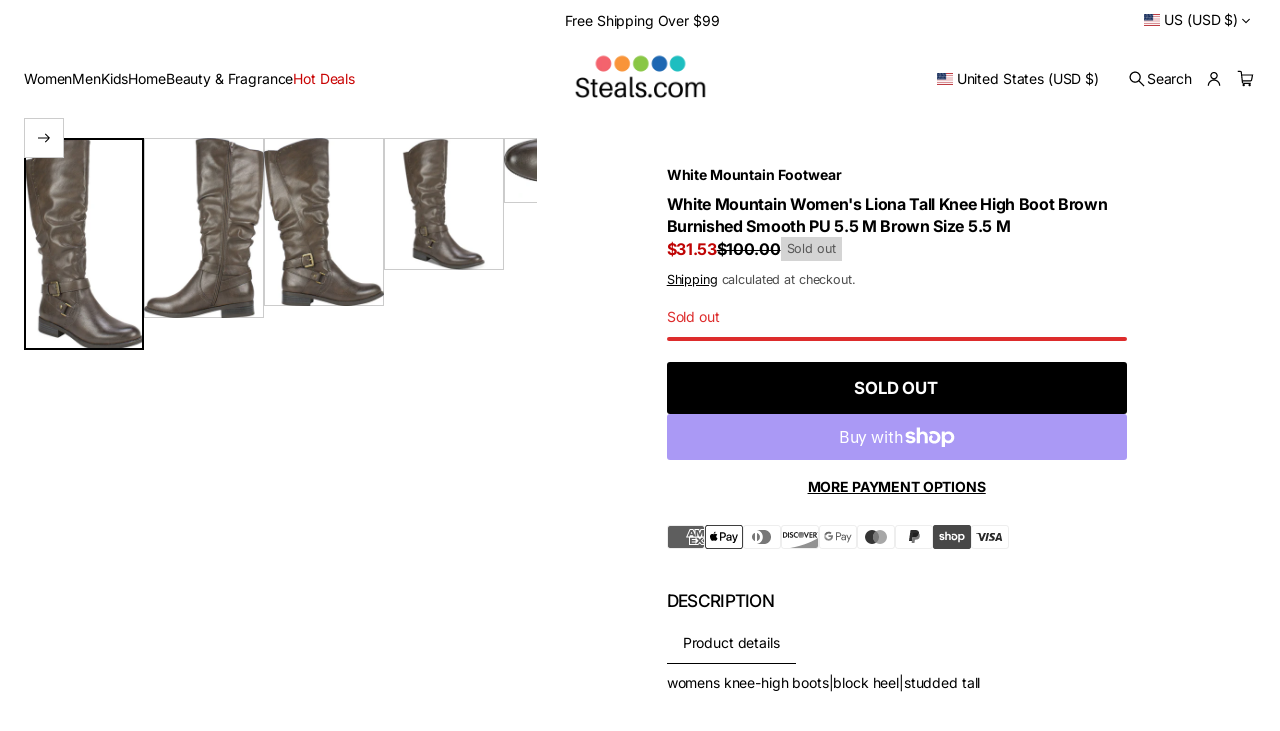

--- FILE ---
content_type: text/css
request_url: https://steals.com/cdn/shop/t/186/assets/menu.css?v=36217056562209605751768425533
body_size: 256
content:
.menu__list{gap:8px 24px;flex-wrap:wrap;justify-content:var(--hor-menu-alignment);align-items:center}.menu__list.flex--column{align-items:flex-start}.first-part-menu .menu__list,.last-part-menu .menu__list{gap:4px 24px}:is(.header,.announcement-bar) .first-nested__list li,:is(.header,.announcement-bar) .menu__item{position:relative;z-index:1}:is(.header,.announcement-bar) .menu__item:has(details-dropdown[open]),.announcement-bar .first-nested__list li:has(details-dropdown[open]){z-index:25}.menu__item-title{-webkit-user-select:none;user-select:none}.menu__item-title .dropdown-icon:not(.dropdown-icon--open):not(.dropdown-icon--close){transition:transform var(--animation-duration) var(--transition-timing-function)}:is(.header,.announcement-bar) [open] .menu__item-title .dropdown-icon:not(.dropdown-icon--open):not(.dropdown-icon--close){transform:translateY(2px) rotate(-180deg)}.first-nested__list,.second-nested__list{position:absolute;width:320px;padding-block:0 16px;padding-inline:12px;z-index:20;visibility:hidden;opacity:0;border-radius:var(--drawers-radius);-webkit-border-radius:var(--drawers-radius);transition:opacity var(--animation-duration) ease,visibility var(--animation-duration) ease}:is(.header,.announcement-bar) .first-nested__list details-dropdown{padding-inline-start:12px;padding-inline-end:12px;display:block}details-dropdown[trigger=click]:has(.menu__item-title>a) summary,.first-nested__list details-dropdown:has(a:not(.link--underline)),.first-nested__list details-dropdown:has(.dropdown-icon){cursor:pointer}[trigger=click] .menu__item-title>a:not(.link--single):not(.menu__item-image),details-dropdown .link--underline{pointer-events:none}[trigger=click]:has(.mega-menu) .menu__item-title>a.link--single{pointer-events:none}[trigger=click] .mega-menu .menu__item-title>a{pointer-events:all}:is(.header,.announcement-bar) .first-nested__list li:first-child{padding-top:16px}.first-nested__list a:not(.button){display:flex;flex:1 1 auto;padding:8px 0;transition:color var(--animation-duration) var(--transition-timing-function)}.first-nested__list .popovers-line a{padding:8px 0}.second-nested__list li{padding-inline-start:12px;padding-inline-end:12px}.first-nested__list[open],.second-nested__list[open]{opacity:1;visibility:visible}:is(.header,.announcement-bar) .second-nested__list{inset-inline-start:296px;top:0}.first-nested__list details-dropdown .flex--row{justify-content:space-between;align-items:center}:is(.header,.announcement-bar) .first-nested__list{margin-top:8px}.first-nested__list[open]:after{content:"";background-color:transparent;position:absolute;width:100%;height:100%;top:-8px;inset-inline-start:0;z-index:0}.link--highlighted{color:rgb(var(--layout-accent-color))}.link--highlighted+.dropdown-icon svg{fill:rgb(var(--layout-accent-color))}.link--current{text-decoration:underline;text-decoration-thickness:var(--underline-thickness-heading);text-underline-offset:var(--underline-offset-heading)}.caption-font .link--current,.body-font .link--current,.subheading-font:not(.subheading-heading-font) .link--current{text-decoration-thickness:var(--underline-thickness-body);text-underline-offset:var(--underline-offset-body)}.menu details-dropdown[data-status=parent] .active-parent-link,.menu.menu--parent .active-item.link--single{text-decoration:underline;text-decoration-thickness:2px;text-underline-offset:4px}.menu:has(.link-metafield-true) details-dropdown[data-status=parent] .active-parent-link.link-metafield-false{text-decoration:none}.menu__item a{transition:opacity .3s var(--transition-timing-function)}@media (hover: hover){:is(.header,.announcement-bar) .first-nested__list a:hover,:is(.header,.announcement-bar) .first-nested__list details-dropdown:has(.dropdown-icon):hover{color:rgba(var(--popover-text-color),.5);text-decoration:underline;text-decoration-thickness:var(--underline-thickness-body);text-underline-offset:var(--underline-offset-body)}:is(.header,.announcement-bar) .first-nested__list a.link--highlighted:hover{color:rgba(var(--layout-accent-color),.5)}.menu__item a:not(.button):hover{opacity:.7}}@media screen and (max-width: 768px){div.first-part-menu,div.last-part-menu{display:none}}
/*# sourceMappingURL=/cdn/shop/t/186/assets/menu.css.map?v=36217056562209605751768425533 */


--- FILE ---
content_type: text/css
request_url: https://steals.com/cdn/shop/t/186/assets/section-main-product.css?v=51130035919262955121768425533
body_size: 9601
content:
/** Shopify CDN: Minification failed

Line 792:26 The "-" operator only works if there is whitespace on both sides
Line 968:30 The "-" operator only works if there is whitespace on both sides

**/
/* Main product grid */
.main-product {
    width: 100%;
}

.skip-to-content-link.visually-hidden.focused {
    top: 16px;
    inset-inline-start: 16px;
    width: fit-content;
    margin: 0px;
    overflow: visible;
    clip: auto;
    z-index: 7;
}

.skip-to-content-link.visually-hidden:not(.focused) {
    min-height: 1px;
    min-height: 1px;
}

product-info,
.product-popup-modal--question form-state {
    display: block;
}

.product-popup-modal--question .contact__button + div {
    margin-top: var(--block-padding-s);
}

.product__info-blocks {
    min-width: 300px;
}

.product-media-container {
    position: relative;
}

.media-gallery.flex--row .product-gallery {
    display: flex;
    flex-direction: row-reverse;
    position: relative;
    gap: 16px;
    max-width: 100%;
    width: 100%;
}

.media-gallery.flex--row .product-gallery .gallery-slider {
    max-width: calc(100% - 16px - 80px);
    flex: 0 0 calc(100% - 16px - 80px);
}

.thumbnail-slider--column {
    position: relative;
    flex: 0 0 var(--thumbnails-width);
    overflow-y: auto;
}

.thumbnail-slider--sticky.thumbnail-slider--column {
    position: sticky;
    top: var(--sticky-offset);
    height: fit-content;
    width: var(--thumbnails-width);
}

.thumbnail-list.flex--column {
    position: absolute;
    top: 0;
    inset-inline-start: 0;
    scroll-snap-type: none;
}

.thumbnail-slider--sticky.thumbnail-slider--column .thumbnail-list.flex--column {
    position: relative;
}

.thumbnail-slider--top {
    position: absolute;
    z-index: 5;
    top: 16px;
    inset-inline-start: 16px;
    height: calc(100% - 32px);
    overflow-y: auto;
}

.section-overlap--enable .thumbnail-slider--top:not(.thumbnail-slider--sticky),
.section-overlap--desktop .thumbnail-slider--top:not(.thumbnail-slider--sticky) {
    top: var(--sticky-offset);
    height: calc(100% - 32px - var(--sticky-offset));
}

.section-overlap--enable .media-gallery[data-desktop-layout="gallery"]  .thumbnail-slider--top:not(.thumbnail-slider--sticky),
.section-overlap--desktop .media-gallery[data-desktop-layout="gallery"]  .thumbnail-slider--top:not(.thumbnail-slider--sticky)  {
    top: 16px;
    height: calc(100% - 32px);
}

.thumbnail-slider--top.thumbnail-slider--sticky {
    position: sticky;
    margin-top: 16px;
    flex: 0 0 calc(var(--thumbnails-width) + 16px);
    top: var(--sticky-offset);
}
.section-overlap--disable .thumbnail-slider--top.thumbnail-slider--sticky,
.section-overlap--enable .main-product--right .thumbnail-slider--top.thumbnail-slider--sticky,
.section-overlap--disable .main-product--right .thumbnail-slider--top.thumbnail-slider--sticky {
    padding-inline-start: 16px;
}
.section-overlap--disable.disable-margins .main-product--left .thumbnail-slider--top.thumbnail-slider--sticky {
    padding-inline-start: 0px;
}
.title-with-price {
    gap: 8px;
    justify-content: space-between;
    align-items: center;
}
.title-with-price .price-block {
    min-width: 30%;
    flex: 0 0 fit-content;
}
.title-with-price .price__wrapper,
.title-with-price .price {
    justify-content: flex-end;
}
.title-with-price .product__vendor {
    white-space: nowrap;
}
.title-with-price .link {
    min-width: fit-content;
}
.thumbnail-slider--top .thumbnail-list {
    flex-direction: column;
}
.thumbnail-slider--column .gallery__viewport {
    height: 100%;
}

.thumbnail-slider--sticky.thumbnail-slider--column .gallery__viewport {
    height: fit-content;
}

.thumbnail-list__item {
    box-sizing: content-box;
    height: fit-content;
    position: relative;
    border-radius: var(--thumbnails-radius);
    display: flex;
    width: var(--thumbnails-width);
    min-width: var(--thumbnails-width);
    cursor: pointer;

    @media screen and (max-width: 1024px) {
        &:first-child {
            padding-inline-start: var(--side-margin);
        }
    }
}

.thumbnail-list__item figure {
    height: 100%;
}

.deferred-media__poster .lazy-image {
    height: 100%;
}

.product__media.enable-blending,
.product__media.enable-blending .lazy-image__preloader-pixelate,
.enable-blending .deferred-media__poster,
.deferred-media.enable-blending .shopify-model-viewer-ui,
.slide__thumbnail.enable-blending {
    background: var(--blending-color, none);
}

.product__media.enable-blending img,
.enable-blending .deferred-media__poster img,
.deferred-media.enable-blending .shopify-model-viewer-ui model-viewer,
.slide__thumbnail.enable-blending img,
.slide__thumbnail.enable-blending .thumbnail__badge {
    mix-blend-mode: darken;
}

@media screen and (max-width: 1024px) {
    .section.side-margins:not(.section-overlap--enable):not(.section-overlap--mobile):not(.disable-margins) .thumbnail-list__item:first-child,
    .popup-wrapper__quick-view .thumbnail-list__item:first-child {
        padding-inline-start: 0;
    }
    .section.side-margins:not(.section-overlap--enable):not(.section-overlap--mobile):not(.disable-margins) .thumbnail-list,
    .popup-wrapper__quick-view .thumbnail-list {
        padding-inline-end: 0;
    }
    .thumbnail-list {
        padding-inline-end: var(--side-margin);
    }
    
    .thumbnail-list__item.product__media-item--hide:not(.product__media-item--show):not(.product__media-item--variant-alt):first-child ~ .thumbnail-list__item:not(.product__media-item--hide),
    .thumbnail-list__item.product__media-item--hide:not(.product__media-item--show):not(.product__media-item--variant-alt):first-child ~ .thumbnail-list__item.product__media-item--hide.product__media-item--variant-alt {
        padding-inline-start: var(--side-margin);
    }
    
    .thumbnail-list__item.product__media-item--hide:not(.product__media-item--show):not(.product__media-item--variant-alt):first-child ~ .thumbnail-list__item:not(.product__media-item--hide) ~ .thumbnail-list__item:not(.product__media-item--hide),
    .thumbnail-list__item.product__media-item--hide:not(.product__media-item--show):not(.product__media-item--variant-alt):first-child ~ .thumbnail-list__item.product__media-item--hide.product__media-item--variant-alt ~ .thumbnail-list__item.product__media-item--hide.product__media-item--variant-alt,
    .thumbnail-list__item.product__media-item--hide:not(.product__media-item--show):not(.product__media-item--variant-alt):first-child ~ .thumbnail-list__item:not(.product__media-item--hide) ~ .thumbnail-list__item.product__media-item--hide.product__media-item--variant-alt,
    .thumbnail-list__item.product__media-item--hide:not(.product__media-item--show):not(.product__media-item--variant-alt):first-child ~ .thumbnail-list__item.product__media-item--hide.product__media-item--variant-alt ~ .thumbnail-list__item:not(.product__media-item--hide) {
        padding-inline-start: 0;
    }
    
    .section.side-margins:not(.section-overlap--enable):not(.section-overlap--mobile):not(.disable-margins) .thumbnail-list__item.product__media-item--hide:not(.product__media-item--show):not(.product__media-item--variant-alt):first-child ~ .thumbnail-list__item:not(.product__media-item--hide),
    .section.side-margins:not(.section-overlap--enable):not(.section-overlap--mobile):not(.disable-margins) .thumbnail-list__item.product__media-item--hide:not(.product__media-item--show):not(.product__media-item--variant-alt):first-child ~ .thumbnail-list__item.product__media-item--hide.product__media-item--variant-alt,
    .popup-wrapper__quick-view .thumbnail-list__item.product__media-item--hide:not(.product__media-item--show):not(.product__media-item--variant-alt):first-child ~ .thumbnail-list__item:not(.product__media-item--hide),
    .popup-wrapper__quick-view .thumbnail-list__item.product__media-item--hide:not(.product__media-item--show):not(.product__media-item--variant-alt):first-child ~ .thumbnail-list__item.product__media-item--hide.product__media-item--variant-alt {
        padding-inline-start: 0;
    }
}

.thumbnail-list__item.is-active::after {
    content: "";
    position: absolute;
    border: 2px solid rgb(var(--layout-text-color));
    border-radius: var(--thumbnails-radius);
    width: calc(var(--thumbnails-width) - 4px);
    height: calc(100% - 4px);
    top: 0;
}

.thumbnail-list__item:not(.is-active)::after {
    content: "";
    position: absolute;
    border: .5px solid rgba(var(--layout-text-color), .2);
    border-radius: var(--thumbnails-radius);
    width: calc(var(--thumbnails-width) - 2px);
    height: calc(100% - 2px);
    top: 0;
}

.thumbnail-list__item.focused::after {
    outline: -webkit-focus-ring-color auto 1px;
    outline-offset: 2px;
}

.thumbnail-list__item--stuck:not(:last-child) {
    border-block-end: none;
}

.thumbnail-list {
    display: flex;
    gap: var(--thumbnails-gap);
}

.product__info-container .product__info-blocks > *:not(:first-child):not(:empty),
.product__info-container.product-details .product-details--wrapper > *:not(:first-child):not(:empty),
.product__info-container.product-details .product-details--wrapper > .product-details--wrapper-container > *:not(:first-child):not(:empty) {
    margin-top: calc(var(--block-padding-s) * var(--spacing));
}

.variant-selects {
    gap: var(--block-padding-s);
}

.variant-selects > .size-quide {
    margin-top: calc(0px - var(--block-padding-xs));
}

.product-gallery {
    position: relative;
    display: flex;
    gap: var(--gallery-slider-gap);
}

.product-gallery.product-gallery--enable-on_mobile {
    @media screen and (max-width: 1024px) {
        flex-direction: column;

        .thumbnail-slider {
            position: static;
            height: auto;
            width: auto;
            flex: 1 1 auto;
        }

        .thumbnail-slider.thumbnail-slider--top {
            margin-top: 0;  
            flex: auto;   
        }

        .thumbnail-slider .thumbnail-list {
            flex-direction: row;
            position: static;
        }

        .main-product--right & .thumbnail-slider {
            padding-inline-start: 0;
        }
    }
}

.product-gallery .gallery-slider {
    width: 100%;
    position: relative;
}

.product-gallery.product-gallery--thumbs-column .slider-button--prev {
    inset-inline-start: 16px;
}

.popup-wrapper__quick-view .product-gallery.product-gallery--thumbs-column .slider-button--prev {
    inset-inline-start: 8px;
}

.product-gallery.product-gallery--thumbs-column .slider-button--next {
    inset-inline-end: 16px;
}

.popup-wrapper__quick-view .product-gallery.product-gallery--thumbs-column .slider-button--next {
    inset-inline-end: 8px;
}

[name="add"].product-form__submit {
    min-width: 162px;
}

.shopify-section-header.overlap-enable + main .shopify-section:first-child .section-overlap--enable .main-product--left .product-details--second_below_media {
    padding-inline-start: var(--side-margin);
}
.shopify-section-header.overlap-enable + main .shopify-section:first-child .section-overlap--enable .main-product--right .product-details--second_below_media {
    padding-inline-end: var(--side-margin);
}

@media screen and (min-width: 769px) {
    .shopify-section-header.overlap-desktop + main .shopify-section:first-child .section.section-overlap--desktop .main-product--left .product-details--second_below_media {
        padding-inline-start: var(--side-margin);
    }
    .shopify-section-header.overlap-desktop + main .shopify-section:first-child .section.section-overlap--desktop .main-product--right .product-details--second_below_media {
        padding-inline-end: var(--side-margin);
    }
}
@media screen and (min-width: 1025px) {
    .main-product {
        width: 100%;
        --width: calc((300px + (300px * 100 /  var(--inner-padding))));
        display: grid;
        grid-template-columns: minmax(0, calc(100% / 12 * var(--gallery-size))) minmax(calc(300px + (300px * var(--inner-padding) / 100) + (300px * var(--inner-padding) / 100)), calc(100% / 12 * (12 - var(--gallery-size))));
    }
    .main-product.main-product--right {
        grid-template-columns: minmax(calc(300px + (300px * var(--inner-padding) / 100) + (300px * var(--inner-padding) / 100)), calc(100% / 12 * (12 - var(--gallery-size)))) minmax(0, calc(100% / 12 * var(--gallery-size)));
    }
    .main-product--two-columns-content {
        grid-template-columns: min(calc(100% - ((300px * 100 / (100 - var(--inner-padding)) * 2))), calc(100% / 12 * var(--gallery-size))) minmax(calc(300px * 100 / (100 - var(--inner-padding)) * 2), calc((100% / 12 * (12 - var(--gallery-size))) + (100% / 12 * (12 - var(--gallery-size)))));
        
    }
    .main-product--two-columns-content.main-product--right {
        grid-template-columns: minmax(calc(300px * 100 / (100 - var(--inner-padding)) * 2), calc((100% / 12 * (12 - var(--gallery-size))) + (100% / 12 * (12 - var(--gallery-size))))) min(calc(100% - ((300px * 100 / (100 - var(--inner-padding)) * 2))), calc(100% / 12 * var(--gallery-size)));
    }
    .product__media-list {
        gap: var(--gallery-gap);
    }
    .product__media-list.product__media-list--stack,
    .product__media-list.product__media-list--grid,
    .product__media-list.product__media-list--alternative_1,
    .product__media-list.product__media-list--alternative_2 {
        display: grid;
    }
    .product__media-list--stack {
        grid-template-columns: 1fr;
    }
    .product__media-list--grid,
    .product__media-list.product__media-list--alternative_1,
    .product__media-list.product__media-list--alternative_2 {
        grid-template-columns: 1fr 1fr;
    }
    .product__media-list.product__media-list--alternative_1:not(.product__media-list:has(.product__media-item--variant-alt)) .product__media-item:first-child {
        grid-area: 1 / 1 / 3 / 3;
    }
    .product__media-list.product__media-list--alternative_1:has(.product__media-item--variant-alt) .product__media-item.product__media-item--variant-alt.first-el {
        grid-area: 1 / 1 / 3 / 3;
    }
    .product__media-list.product__media-list--alternative_2:has(.product__media-item--variant-alt) .product__media-item.product__media-item--variant-alt.third-el,
    .product__media-list.product__media-list--alternative_2 .product__media-item.third-el {
        grid-column: span 2;
        grid-row: span 2;
    }
    .product__media-list.product__media-list--alternative_2:not(.product__media-list:has(.product__media-item--variant-alt)) .product__media-item.product__media-item--hide:not(.product__media-item--show):not(.product__media-item--variant-alt):nth-child(3n + 1),
    .product__media-list.product__media-list--alternative_2:has(.product__media-item--variant-alt) .product__media-item.product__media-item--hide:not(.product__media-item--show):not(.product__media-item--variant-alt).third-el {
        grid-column: span 1;
        grid-row: span 1;
    }
    .product__media-wrapper {
        flex: 0 1 calc(100% / 12 * var(--gallery-size));
    }
    .product__info-wrapper {
        flex: 0 0 calc(100% / 12 * (12 - var(--gallery-size)));
    }
    .product__info-container > * {
        padding-inline-start: var(--content-paddings);
        padding-inline-end: var(--content-paddings);
    }
    .product-details--second_below_media.product__info-container > *,
    .product-details--only_first.product__info-container > *,
    .product-details--first_and_second_stretched.product__info-container > * {
        padding-inline-start: 0;
        padding-inline-end: 0;
    } 
    .product__info-wrapper.flex--row .product__info-container,
    .product__info-wrapper.flex--row .product__info-container.product-details {
        flex: 0 0 50%;
        max-width: 50%;
    }
    .main-product--right .product__media-wrapper {
        order: 2;
    }
    .main-product--right .product-details--two_columns {
        order: -1;
    }
    .product-details.product-details--only-mobile {
        display: none;
    }


    .shopify-section-header.overlap-enable + main .shopify-section:first-child .section-overlap--enable .product__media-wrapper,
    .shopify-section-header.overlap-enable + main .shopify-section:first-child .section-overlap--enable .product__info-wrapper,
    .shopify-section-header.overlap-desktop + main .shopify-section:first-child .section-overlap--desktop .product__media-wrapper,
    .shopify-section-header.overlap-desktop + main .shopify-section:first-child .section-overlap--desktop .product__info-wrapper {
        position: relative;
        top: 0;
        height: 100%;
    }
    .shopify-section-header.overlap-enable + main .shopify-section:first-child .section-overlap--enable .product__media-wrapper.product__column-sticky .media-gallery,
    .shopify-section-header.overlap-desktop + main .shopify-section:first-child .section-overlap--desktop .product__media-wrapper.product__column-sticky .media-gallery {
        display: block;
        padding-bottom: var(--sticky-offset);
    }
    .shopify-section-header.overlap-enable + main .shopify-section:first-child .section-overlap--enable .product__info-wrapper,
    .shopify-section-header.overlap-desktop + main .shopify-section:first-child .section-overlap--desktop .product__info-wrapper {
        top: var(--sticky-offset);
        padding-bottom: var(--sticky-offset);
    }
    .main-product--two-columns-content .product__info-wrapper:not(.product__column-sticky) {
        position: relative;
        top: 0!important;
    }
    .main-product--second_below_media .product__media-wrapper {
        padding-bottom: 0 !important;
    }
    .shopify-section-header.overlap-enable + main .shopify-section:first-child .section-overlap--enable .product__media-wrapper,
    .shopify-section-header.overlap-desktop + main .shopify-section:first-child .section-overlap--desktop .product__media-wrapper {
        padding-bottom: var(--sticky-offset);
    }
    .shopify-section-header.overlap-enable + main .shopify-section:first-child .section-overlap--enable .product__media-wrapper.product__column-sticky .product__media-part,
    .shopify-section-header.overlap-desktop + main .shopify-section:first-child .section-overlap--desktop .product__media-wrapper.product__column-sticky .product__media-part {
        display: block;
        position: sticky;
        top: 0;
    }

    .main-product--two_columns .product__info-wrapper.product__column-sticky product-info,
    .main-product--two_columns .product__info-wrapper.product__column-sticky .product-details--wrapper {
        position: sticky;
        top: var(--sticky-offset);
    }
    .shopify-section-header.overlap-enable + main .shopify-section:first-child .section-overlap--enable .product__column-sticky .product-gallery,
    .shopify-section-header.overlap-desktop + main .shopify-section:first-child .section-overlap--desktop .product__column-sticky .product-gallery {
        top: var(--sticky-offset);
    }
    .shopify-section-header.overlap-enable + main .shopify-section:first-child .section-overlap--enable .product__column-sticky .gallery-slider,
    .shopify-section-header.overlap-desktop + main .shopify-section:first-child .section-overlap--desktop .product__column-sticky .gallery-slider {
        margin-top: calc(-1 * var(--sticky-offset));
    }
    .shopify-section-header.overlap-enable + main .shopify-section:first-child .section-overlap--enable .product__column-sticky .thumbnail-slider,
    .shopify-section-header.overlap-desktop + main .shopify-section:first-child .section-overlap--desktop .product__column-sticky .thumbnail-slider {
        margin-top: 0;
    }
    .shopify-section-header.overlap-enable + main .shopify-section:first-child .section-overlap--enable .product__info-wrapper.product__column-sticky .product__info-container.product__info-main-content,
    .shopify-section-header.overlap-desktop + main .shopify-section:first-child .section-overlap--desktop .product__info-wrapper.product__column-sticky .product__info-container.product__info-main-content {
        position: sticky;
        top: var(--sticky-offset);
    }
    .main-product--two-columns-content .product__info-wrapper, 
    .main-product--two-columns-content .product-details {
        min-height: calc(100vh - var(--header-height, 0px));
        height: fit-content;
    }
    .product__info-wrapper:not(.first-container--flex-start) {
        height: fit-content !important;
    }
    .product__info-wrapper:not(.first-container--flex-start),
    .product__info-wrapper:not(.first-container--flex-start) .product__info-main-content.flex--column,
    .main-product--first_and_second_stretched .product__info-wrapper.first-container--flex-start .product__info-main-content.flex--column {
        min-height: calc(100vh - var(--header-height, 0px));
    }
    .popup-wrapper__quick-view .main-product--two-columns-content .product__info-wrapper, 
    .popup-wrapper__quick-view .main-product--two-columns-content .product-details,
    .popup-wrapper__quick-view .product__info-wrapper:not(.first-container--flex-start),
    .popup-wrapper__quick-view .product__info-wrapper:not(.first-container--flex-start) .product__info-main-content.flex--column,
    .popup-wrapper__quick-view .main-product--first_and_second_stretched .product__info-wrapper.first-container--flex-start .product__info-main-content.flex--column {
        min-height: auto;
    }
    .product-details.flex--column {
        justify-content: var(--second-container-alignment);
    }
    .product__info-main-content.flex--column,
    .product__info-wrapper.flex--column {
        justify-content: var(--first-container-alignment);
        row-gap: var(--second-container-padding);
    }
    .product__info-main-content--flex-start,
    .product__info-main-content--center {
        padding-top: var(--first-container-padding);
    }
    .product-details--flex-start,
    .product-details--center {
        padding-top: var(--second-container-padding);
    }
    .product__info-main-content--flex-end {
        padding-bottom: var(--first-container-padding);
    }
    .product-details--flex-end {
        padding-bottom: var(--second-container-padding);
    }
    .main-product--first_and_second_stretched .product__info-main-content {
        padding-top: var(--first-container-padding);
        padding-bottom: var(--second-container-padding);
    }
    .product__media-desktop-original img,
    .product__media-desktop-original .lazy-image {
        position: static !important;
    }
    .product-details--wrapper > div:not(.image-block) {
        min-width: 300px;
    }
    .product-details--second_below_media {
        padding-top: var(--second-container-padding);
    }
    .disable-margins .main-product--left .product-details--second_below_media {
        padding-inline-start: var(--side-margin);
    }
    .disable-margins .main-product--right .product-details--second_below_media {
        padding-inline-end: var(--side-margin);
    }
    .product__xr-button {
        display: none;
    }
    .product-gallery.flex--row .gallery-slider {
        flex: 0 0 calc((100% - var(--gallery-slider-gap)) - var(--thumbnails-width));
        order: 2;
        width: calc((100% - var(--gallery-slider-gap)) - var(--thumbnails-width));
    }
    .product-gallery.flex--row .gallery-slider:last-child {
        flex: 0 0 100%;
    }
    .product-gallery.flex--row .gallery-slider:has(li:only-child) {
        flex: 0 0 100%;
        order: 2;
    }
    .product-gallery.flex--row:has(.thumbnail-slider--top:not(.thumbnail-slider--sticky)) .gallery-slider {
        flex: 0 0 100%;
        order: 2;
    }
    .product-gallery.product-gallery--top-sticky-thumbs {
        width: calc((100% + var(--gallery-slider-gap)) + var(--thumbnails-width));
    }
    .product-gallery.product-gallery--top-sticky-thumbs:not(:has( .thumbnail-slider.thumbnail-slider--top)) {
        width: 100%;
    }
    .product-gallery.product-gallery--top-sticky-thumbs .gallery-slider {
        position: relative;
        inset-inline-end: calc((var(--thumbnails-width) + 16px + var(--gallery-slider-gap)));
    }
    .product-gallery.product-gallery--top-sticky-thumbs .gallery-slider:last-child  {
        inset-inline-end: 0px;
    }
    .main-product--second_below_media .product__info-wrapper.first-container--flex-end,
    .main-product--only_first .product__info-wrapper.first-container--flex-end {
        height: 100% !important;
    }
    .main-product--second_below_media .product__info-wrapper.first-container--center .product__info-container,
    .main-product--only_first .product__info-wrapper.first-container--center > .product__info-container {
        height: fit-content;
        min-height: auto;
    }
    .main-product--second_below_media .product__info-wrapper.first-container--center,
    .main-product--only_first .product__info-wrapper.first-container--center {
        justify-content: flex-start;
        height: 100% !important;
    }
    .product__column-sticky .product__info-part {
        min-height: calc(100vh - var(--header-height, 0px));
        justify-content: var(--first-container-alignment);
        position: sticky;
        top: var(--sticky-offset);
    }
    .first-container--flex-end .product__info-part {
        top: unset;
        bottom: 0vh;
    }
    .main-product--second_below_media .product__info-wrapper.first-container--flex-end .product__info-container {
        min-height: auto;
        top: unset !important;
        bottom: 0vh;
    }
    .main-product--only_first .product__info-wrapper.first-container--flex-end > .product__info-container {
        min-height: auto;
        top: unset !important;
        bottom: 0vh;
    }
    .main-product--two_columns .product__info-wrapper.product__column-sticky {
        position: sticky !important;
        height: fit-content !important;
    }
    .main-product--two_columns .first-container--flex-end product-info {
        min-height: auto;
        top: unset !important;
        bottom: 0vh;
    }
    .main-product--second_below_media .product__info-wrapper.product__column-sticky.first-container--center .product__info-main-content,
    .main-product--only_first .product__info-wrapper.product__column-sticky.first-container--center .product__info-main-content {
        position: sticky;
    }
    .main-product--second_below_media .product__info-wrapper.first-container--center .product__info-main-content,
    .main-product--only_first .product__info-wrapper.first-container--center .product__info-main-content {
        position: relative;
    }
    .main-product--second_below_media .product__info-wrapper.first-container--flex-end {
        height: fit-content !important;
    }
    .main-product--two_columns:has(.product-details) .product__info-wrapper::after {
        content: "";
        position: absolute;
        top: 0;
        width: var(--line-thickness);
        background-color: rgb(var(--lines-color));
        height: 100%;
        inset-inline-start: 50%;
    }
    .shopify-section-header.overlap-enable + main .shopify-section:first-child .section-overlap--enable .main-product--two_columns:has(.product-details) .product__info-wrapper::after,
    .shopify-section-header.overlap-desktop + main .shopify-section:first-child .section-overlap--desktop .main-product--two_columns:has(.product-details) .product__info-wrapper::after {
        top: var(--sticky-offset);
        height: calc(100% - var(--sticky-offset));
    }
    .product__column-sticky {
        position: sticky;
        top: var(--sticky-offset);
        height: fit-content;
    }
    .shopify-section-header.overlap-enable + main .shopify-section:first-child .section-overlap--enable .main-product--only_first .product__media-wrapper,
    .shopify-section-header.overlap-desktop + main .shopify-section:first-child .section-overlap--desktop .main-product--only_first .product__media-wrapper,
    .shopify-section-header.overlap-enable + main .shopify-section:first-child .section-overlap--enable .main-product--first_and_second_stretched .product__media-wrapper,
    .shopify-section-header.overlap-desktop + main .shopify-section:first-child .section-overlap--desktop .main-product--first_and_second_stretched .product__media-wrapper,
    .shopify-section-header.overlap-enable + main .shopify-section:first-child .section-overlap--enable .main-product--two-columns-content .product__media-wrapper,
    .shopify-section-header.overlap-desktop + main .shopify-section:first-child .section-overlap--desktop .main-product--two-columns-content .product__media-wrapper {
        padding-bottom: 0;
    }
}

@media screen and (max-width: 768px) {
    .shopify-section-header.overlap-mobile + main .shopify-section:first-child .section-overlap--mobile:not(.only-on-desktop) .section-container.main-product {
        padding-bottom: calc(var(--section-padding)* var(--bottom-spacing));
    }
    .shopify-section-header.overlap-enable + main .shopify-section:first-child .section-overlap--enable .main-product--left .product-details--second_below_media {
        padding-inline-start: 0;
    }
    .shopify-section-header.overlap-enable + main .shopify-section:first-child .section-overlap--enable .main-product--right .product-details--second_below_media {
        padding-inline-end: 0;
    }
    .popup-wrapper__quick-view .slider-scrollbar.visually-hidden {
        height: 30px;
        visibility: visible;
        margin: 12px 0px 0px;
    }
    
    .product__media-list:has( .product__media-item:not(.product__media-item--hide:not(.product__media-item--show):not(.product__media-item--variant-alt)) ~ .product__media-item:not(.product__media-item--hide:not(.product__media-item--show):not(.product__media-item--variant-alt))) ~ .slider-scrollbar {
        height: 30px;
        visibility: visible;
        position: static !important;
        width: 100%;
        margin: 0;
        clip: auto;
    }
}
@media screen and (max-width: 1024px) {
    .product__info-container .product__info-blocks > *:not(:first-child):not(:empty),
    .product__info-container.product-details .product-details--wrapper > *:not(:first-child):not(:empty),
    product-info + .product__info-container.product-details .product-details--wrapper > *:first-child:not(:empty),
    .product__info-container.product-details .product-details--wrapper > .product-details--wrapper-container > *:not(:first-child):not(:empty),
    product-info + .product__info-container.product-details .product-details--wrapper > .product-details--wrapper-container > *:first-child:not(:empty),
    .product__info-container product-info > *:not(:first-child):not(:empty),
    .product__info-container > *:not(:first-child):not(:empty) {
        margin-top: calc(var(--block-padding-s) * var(--mobile-spacing));
    }
    .product-details--only_first.product-details-mobile--second,
    .product-details--first_and_second_stretched.product-details-mobile--second,
    .product-details--two_columns.product-details-mobile--second {
        order: -1;
    }
    .product__info-wrapper,
    .product__info-container {
        display: flex;
        flex-direction: column;
    }
    .product__info-wrapper:has(.product-details-mobile--second) .product__info-container product-info > *:first-child:not(:empty) {
        margin-top: calc(var(--block-padding-s) * var(--mobile-spacing));
    }
    .main-product:has(.product-details--only-mobile) .product__media-wrapper .product-details {
        display: none;
    }
    .product__media-mobile-original img,
    .product__media-mobile-original .lazy-image {
        position: static !important;
    }
    .product__xr-button {
        max-width: 100%;
        width: calc(100% - (var(--side-margin) * 2));
        gap: 8px;
        align-items: center;
        padding: var(--secondary-button-vertical-padding) var(--secondary-button-horizontal-padding);
        margin-inline-start: var(--side-margin);
        margin-inline-end: var(--side-margin);
    }
    .popup-wrapper__quick-view .product__xr-button {
        width: 100%;
        margin-inline-start: 0;
        margin-inline-end: 0;
    }
    .product__xr-button--gallery:not(.product__xr-button--hidden) {
        display: inline-flex!important;
        visibility: visible!important;
        opacity: 1!important;
    }
    .section.side-margins:not(.section-overlap--enable):not(.section-overlap--mobile):not(.disable-margins) .product__xr-button {
        margin-inline-start: 0;
        margin-inline-end: 0;
        width: 100%;
    }
}

li.product__media-item .product__xr-button {
    display: none;
}

.product__xr-button--gallery {
    transition: opacity var(--animation-duration) var(--transition-timing-function), visibility var(--animation-duration) var(--transition-timing-function);
}

.product__xr-button.product__xr-button--hidden {
    display: none;
    visibility: hidden;
    opacity: 0;
}

/* Buy buttons */
.product-form__buttons {
    gap: 8px;
    flex-wrap: wrap;
}

.product-form__submit.solid-button {
    padding-inline-start: 16px;
    padding-inline-end: 16px;
}

.product-form__buttons .shopify-cleanslate div[role="button"] {
    border-radius: var(--button-border-radius);
    -webkit-border-radius: var(--button-border-radius);
}

.shopify-payment-button__more-options.shopify-payment-button__button--hidden {
    display: none;
}

.buy-buttons-block .product-form__buttons-icon {
    display: none!important;
}

.shopify-payment-button__button.shopify-payment-button__button--unbranded {
    display: inline-flex;
    cursor: pointer;
    padding: var(--main-button-vertical-padding) var(--main-button-horizontal-padding);
    border: var(--border-thickness) solid rgb(var(--button-bg-color));
    border-radius: var(--button-border-radius);
    align-items: center;
    justify-content: center;
    color: rgb(var(--button-bg-color));
    background-color: rgb(var(--layout-bg-color));
    font: var(--font-body-style) var(--font-body-weight) var(--body-font-size)/var(--body-line-height) var(--font-body-family);
    letter-spacing: var(--body-letter-spacing);
    background-color: transparent;
    line-height: 125%;
    min-height: calc(44px -(var(--border-thickness)* 2));
    height: auto;
}

shopify-buy-it-now-button[disabled] .shopify-payment-button__button {
    cursor: not-allowed;
}

.uppercase + div .shopify-payment-button__more-options,
.uppercase .shopify-payment-button__more-options,
.uppercase .shopify-payment-button__button.shopify-payment-button__button--unbranded {
    text-transform: uppercase;
}

.font-secondary-button--main .heading-font-style .shopify-payment-button__more-options,
.font-secondary-button--main .heading-font-style .shopify-payment-button__button.shopify-payment-button__button--unbranded {
    font: var(--font-heading-main-style) var(--font-heading-main-weight) var(--body-font-size)/var(--body-line-height) var(--font-heading-main-family);
}

.bolder-font .shopify-payment-button__more-options,
.bolder-font .shopify-payment-button__button.shopify-payment-button__button--unbranded {
    font-weight: 700;
}

.product-form__submit {
    position: relative;
}

.product-form__submit::after {
    content: '';
    display: inline-block;
    width: 1px;
    height: calc(var(--body-font-size) * var(--body-line-height));
    background-color: transparent;
}

.product-form__submit .loading-overlay__spinner {
    inset-inline-end: auto;
    inset-inline-start: calc(50% - 12px);
    top: calc(50% - 12px);
}

.product-form__submit:has( .loading-overlay__spinner:not(.hidden)) span {
    visibility: hidden;
}

.product-form__submit:has( .price-inside-button:not(:empty)) {
    align-items: center;
    justify-content: flex-start;
}

.price-inside-button:not(:empty) {
    margin-inline-end: auto;
}

.buy-buttons-block .product-form__submit[disabled]:not([data-sold-out]) .price-inside-button {
    display: none;
}

.buy-buttons-block .product-form__submit[disabled]:not([data-sold-out]):has(.price-inside-button:not(:empty)) {
    justify-content: center;
}

.solid-button .price-inside-button,
.solid-button .price-inside-button .price--sale,
.solid-button .price-inside-button .price--accent {
    color: rgb(var(--button-label-color));
}

.product-form__submit .price-inside-button s {
    opacity: 0.7;
}

.product-form__submit .price-inside-button .card__badges {
    display: none;
}

.product-form__submit-wrapper {
    gap: 8px;
}

.product-form__submit-wrapper .quantity {
    width: 120px;
    flex-shrink: 0;
    height: 100%;
    border-radius: var( --button-border-radius);
    -webkit-border-radius: var( --button-border-radius);
    justify-content: space-between;
}

.product-form__submit-wrapper .quantity__button {
    height: 100%;
    width: auto;
    min-width: auto;
}

.product-form__submit-wrapper .quantity__button[name="minus"] {
    padding-inline-start: 12px;
}

.product-form__submit-wrapper .quantity__button[name="plus"] {
    padding-inline-end: 12px;
}

.product-form__submit {
    flex: 1 1 100%;
}

accordion-toggle + .product-form__buttons {
    margin-top: var(--block-padding-xs);
}

.recipient-checkbox {
    gap: 12px;
    align-items: center;
}

.recipient-fields__field:first-child {
    margin-top: var(--block-padding-s);
}

.recipient-fields__field:not(:first-child) {
    margin-top: var(--block-padding-xs);
}

.recipient-fields__field .field__label {
    margin-bottom: 4px;
}

.product-form__error-message-wrapper:not([hidden]) {
    margin-bottom: var(--block-padding-xs);
}

.input-container {
    display: flex;
    align-items: center;
    position: relative;
  }
  
  .input-container input[type="date"] {
    flex: 1;
    padding-inline-end: 30px;
  }
  .input-container input[type="date"]::-webkit-calendar-picker-indicator {
    position: absolute;
    inset-inline-end: 13px;
    top: 50%;
    transform: translateY(-50%);
    cursor: pointer;
  }

@media (hover: hover) {
    .shopify-payment-button__button.shopify-payment-button__button--unbranded:hover {
        color: rgb(var(--button-hover-color));
        border-color: rgb(var(--button-hover-color));
        background-color: transparent;
    }
    shopify-buy-it-now-button[disabled] .shopify-payment-button__button:hover {
        color: rgb(var(--button-bg-color));
        border-color: rgb(var(--button-bg-color));
    }
}

.shopify-payment-button__button--unbranded:hover:not([disabled]) {
    background-color: transparent;
}

@media screen and (max-width: 1024px) {
    .price-inside-button s {
        display: none;
    }
    .product-form__submit.solid-button {
        padding-inline-start: 12px;
        padding-inline-end: 12px;
    }
    .shopify-payment-button__button.shopify-payment-button__button--unbranded {
        min-height: calc(36px -(var(--border-thickness)* 2));
    }

}

.vendor-block.link {
    display: inline-block;
}

.product__vendor-img {
    width: auto;
    max-width: 100%;
    height: var(--vendor-img-height);
}

.product__vendor-img img {
    width: auto;
    max-width: 100%;
}

.product__media,
.product__media-item {
    position: relative;
    height: fit-content;
}

.product__media-item {
    border-radius: var(--corner-radius);
    overflow: clip;
}

.product__media--fit img,
.product__media--fit video,
.product__media--fit .js-youtube,
.product__media--fit .js-vimeo,
.product__media--fit .shopify-model-viewer-ui model-viewer {
    object-fit: contain;
    padding: var(--container_inner_spacing)
}

.deferred-media.product__media--fit,
.deferred-media[loaded].product__media--fit template {
    background-color: transparent;
}

/* Media zoom */
.product__media-toggle {
    display: flex;
    border: none;
    background-color: transparent;
    color: currentColor;
    padding: 0;
    position: absolute!important;
    inset: 0;
    opacity: 0;
    width: 100%;
    margin: 0;
    border-radius: 0;
    z-index: 2;
}

.product__media-toggle.focused {
    opacity: 1;
}
  
.product__media-toggle::after {
    content: '';
    display: block;
    margin: 0;
    padding: 0;
    position: absolute;
    top: 0;
    inset-inline-start: 0;
    z-index: 2;
    height: 100%;
    width: 100%;
}

.product__media-toggle.focused::after {
    top: 2px;
    inset-inline-start: 2px;
    width: calc(100% - 4px);
    height: calc(100% - 4px);
    outline: -webkit-focus-ring-color auto 2px;
}

/* Component share */
.share-list {
    display: flex;
    flex-wrap: wrap;
    gap: var(--block-padding-xs) 24px;
}

.share-list__link {
    display: flex;
    align-items: center;
    padding: 6px 0;
}

.copy-success {
    display: none;
}

.share-list__link {
    gap: 10px;
    cursor: pointer;
}

.share-list__icon {
    display: flex;
}

.share-list__link svg {
    transition: fill var(--animation-duration) var(--transition-timing-function);
}

.share-list__link .share-list__title {
    transition: color var(--animation-duration) var(--transition-timing-function);
}

@media (hover: hover) {
    .share-list__link:hover svg {
        fill: rgba(var(--layout-text-color), var(--hover-opacity));
    }
    
    .share-list__link:hover .share-list__title {
       color: rgba(var(--layout-text-color), var(--hover-opacity));
    }
}

@media screen and (max-width: 1024px) {
    .share-list {
        gap: var(--block-padding-xs) 16px;
    }
}

/* Product modal */
.product-media-modal {
    height: 100%;
    position: fixed;
    top: 0;
    inset-inline-start: 0;
    width: 100%;
    visibility: hidden;
    opacity: 0;
    z-index: 0;
  }
  
  .product-media-modal[open] {
    visibility: visible;
    opacity: 1;
    z-index: 101;
  }

  .product-media-modal > .product-media-modal__dialog {
    position: relative;
    z-index: 40;
  }

  .product-media-modal__dialog {
    background: transparent;
  }

  .product-media-modal__wrapper .slider,
  .product-media-modal__wrapper--lightbox {
    width: var(--item-width);
    max-width: var(--item-width);
    margin-inline-start: auto;
    margin-inline-end: auto;
    height: 100%;
  }

  .product-media-modal__wrapper--lightbox.enable-blending,
  .product-media-modal__content.enable-blending,
  .product-media-modal__wrapper--lightbox.enable-blending .lazy-image,
  .product-media-modal__wrapper .slider__grid-item.enable-blending,
  .product-media-modal__wrapper .slider__grid-item.enable-blending .lazy-image {
    background: var(--blending-color, none);
  }   

  .product-media-modal__wrapper--lightbox.enable-blending img,
  .product-media-modal__wrapper .slider__grid-item.enable-blending img {
    mix-blend-mode: darken;
  }

  .product-media-modal__wrapper .slider__viewport {
    max-width: 100%;
  }

  .product-media-modal__wrapper .slider__grid {
    min-height: 100dvh;
    align-items: center;
    column-gap: 1px;
  }

  .product-media-modal__wrapper .slider__grid-item {
    position: relative;
  }

  .product-media-modal__wrapper .slider {
    justify-content: center;
  }

  .product-media-modal__wrapper li img {
    object-position: var(--focal-point);
    height: auto;
  }

  .product-media-modal__wrapper .slider-button {
    position: fixed;
    top: 0;
    bottom: 0;
    height: 100%;
    width: 62px;
    justify-content: center;
    z-index: 2;
    transform: none;
    background-color: transparent;
    aspect-ratio: auto;
    padding: 0;
    border-radius: 0;
    border: none;
    align-items: center;
  }

  .product-media-modal__wrapper .slider-button .icon {
    background-color: rgba(var(--layout-bg-color));
    border-radius: var(--arrow-button-border-radius);
    -webkit-border-radius: var(--arrow-button-border-radius);
    border: .5px solid rgba(var(--layout-text-color), .2);
    aspect-ratio: 1/1;
    padding: 11px;
    min-width: 40px;
    min-height: 40px;
    height: fit-content;
  }

  .product-media-modal__wrapper .slider-button[disabled] {
    pointer-events: all;
  }

  .product-media-modal__wrapper .slider-button--prev {
    inset-inline-start: 0;
  }

  .product-media-modal__wrapper .slider-button--next {
    inset-inline-end: 0;
  }

  .product-media-modal .media {
    display: block;
    position: relative;
  }
  
  .product-media-modal__dialog {
    display: flex;
    height: 100dvh;
  }
  
  .product-media-modal__content {
    max-height: 100dvh;
    width: 100%;
    overflow: auto;
    display: flex;
    flex-direction: column;
    justify-content: center;
    overflow-x: hidden;
    overflow-y: scroll;
  }
  .product-media-modal__content .product-media-modal__wrapper > * {
    display: block;
    height: auto;
    margin: auto;
    width: 100%;
    position: relative;
  }
  .product-media-modal__toggle {
    inset-inline-end: 16px;
    position: fixed;
    z-index: 3;
    top: 16px;
  }

  .image-magnify-full-size {
    cursor: zoom-out;
    z-index: 1;
    margin: 0;
    border-radius: calc(var(--media-radius) - var(--media-border-width));
  }

  .enable-blending .image-magnify-full-size {
    mix-blend-mode: darken;
  }

  .image-magnify-full-size + img {
    opacity: 0!important;
}

.image-magnify-full-size {
    position: absolute;
    top: 0;
    left: 0;
    width: 100%;
    height: 100%;
    z-index: 2;
}

.lazy-image.lazyloaded > img.image-magnify-hover {
    z-index: 1;
    position: relative;
}
  
.image-magnify-hover {
    cursor: zoom-in;
}

.image-zoom-icon  {
    position: absolute !important;
    bottom: 16px;
    left: 50%;
    transform: translateX(-50%);
    width: 44px;
    height: 44px;
    display: flex;
    align-items: center;
    justify-content: center;
    box-shadow: 0px 2px 1px rgba(var(--layout-text-color), 0.05), 0px 0px 1px rgba(var(--layout-text-color), 0.25);
    border-radius: var(--button-border-radius);
    z-index: 4;
    background-color: rgb(var(--layout-bg-color));
    cursor: pointer;
}

.image-zoom-icon .icon-zoom-out,
.image-zoom-icon .icon-zoom-in {
    display: flex;
}

.container-magnify-hover .image-zoom-icon .icon-zoom-out,
.container-magnify-hover.icon-zoom-out-visible .image-zoom-icon .icon-zoom-in {
    display: none;
}

.container-magnify-hover.icon-zoom-out-visible .image-zoom-icon .icon-zoom-out {
    display: flex;
}

.container-magnify-hover .image-zoom-icon {
    display: flex !important;
    pointer-events: none;
}

.product__media-toggle.product__media-zoom-hover {
    display: none;
}

.product__media-zoom-disable {
    cursor: default;
    pointer-events: none;
}

.product-media-modal[open] > .overlay {
    animation: disableOpacityModal .3s var(--transition-timing-function);
    opacity: 1;
}

@keyframes disableOpacityModal {
    0% {
        opacity: 0;
    }
    100% {
        opacity: 1;
    }
}

.product-media-modal > .product-media-modal__dialog {
    opacity: 0;
    top: calc(40px);
}

.product-media-modal[open] > .product-media-modal__dialog {
    opacity: 1;
    top: 0;
    animation: productModalOpen var(--animation-duration) var(--transition-timing-function);
}

@keyframes productModalOpen {
    0% {
        top: calc(40px);
        opacity: 0;
    }
    100% {
        top: 0;
        opacity: 1;
    }
  }

/* Pickup availability */
pickup-availability-drawer {
    display: block;
    visibility: hidden;
    position: fixed;
    pointer-events: none;
    top: 0;
    inset-inline-end: 0;
    z-index: 101;
}
pickup-availability-drawer[open] {
    display: block;
    visibility: visible;
    pointer-events: all;
}

.product__pickup-availabilities:has( .pickup-availability-info__wrapper) {
    display: inline-block;
    width: 100%;
    margin-top: var(--block-padding-s);
}

.pickup-availability-info {
    gap: 16px;
    flex-wrap: wrap;
    justify-content: space-between;
}

.pickup-availability-info__wrapper {
    gap: 12px;
    display: flex;
}

.pickup-availability-list .pickup-availability-info__wrapper {
    align-items: flex-start;
}

.pickup-availability-button {
    height: fit-content;
    flex-shrink: 0;
}

.pickup-availability-info--available svg {
    fill: rgb(var(--success-color));
}
.pickup-availability-info--unavailable svg {
    fill: rgb(var(--error-color));
}

.pickup-availability-info__text {
    gap: 2px;
}

.pickup-availability-info__dim {
    opacity: 0.7;
}

.pickup-availability-header {
    display: flex;
    align-items: center;
    padding-top: 8px;
    padding-bottom: 8px;
    padding-inline-end: 52px;
    min-height: max(40px, calc(32px + 22px + 20px + var(--icon-scale)));
}

.pickup-availability-header + p {
    margin-top: 8px;
}

pickup-availability-drawer .drawer {
    padding-bottom: 0;
}

pickup-availability-drawer .drawer .scroll-area {
    padding-bottom: 32px;
}

.pickup-availability-list {
    gap: 16px;
}

.pickup-availability-list__item {
    padding-top: 16px;
}

.pickup-availability-list__item:not(:first-child) {
    border-block-start: var(--line-thickness) solid rgb(var(--lines-color));
}

.pickup-availability-variant {
    margin-top: 8px;
}

.pickup-availability-list__item--wrapper {
    margin-top: 16px;
}

.pickup-availability-address {
    display: block;
    font-style: inherit;
}

.pickup-availability-preview--text {
    margin-bottom: 2px;
}

@media screen and (max-width: 1024px) {
    .product__media-wrapper {
        padding-bottom: 16px;
    }
    .gallery-slider .slider-buttons {
        display: none;
    }
    .media-gallery.flex--row .product-gallery .gallery-slider {
        max-width: 100%;
        flex: 0 0 100%;
    }
    .main-product {
        flex-direction: column;
    }
    .product__media-mobile-original img,
    .product__media-mobile-original .lazy-image {
        position: static !important;
    }
    .gallery-slider {
        width: 100%;
    }
    .zoom-slider-buttons-items.hidden-on-mobile {
      display: none;
    }
    .zoom-slider-buttons-items:not(.hidden-on-mobile) .slider-button {
        visibility: visible;
        display: flex;
    }
}

@media screen and (max-width: 1024px) {
    .slider__viewport .quick-view .slider-button {
        display: block;
    }
}

/* Variant images */
.product__media-item.product__media-item--hide:not(.product__media-item--show):not(.product__media-item--variant-alt),
.product-media-modal__content:has(.product__media-item--variant-alt) img:not(.lazy-image__preloader-image):not(.product__media-item--show):not(.product__media-item--variant-alt),
.product-media-modal__content:has(.product__media-item--variant-alt) li:has(img:not(.lazy-image__preloader-image):not(.product__media-item--show):not(.product__media-item--variant-alt)):not(:has( .deferred-media)),
.product-media-modal__content:has(.product__media-item--variant-alt) .lazy-image:has( > img:not(.lazy-image__preloader-image):not(.product__media-item--show):not(.product__media-item--variant-alt)):not(:has( .deferred-media)) {
    display: none;
    position: absolute !important;
    overflow: clip;
    width: 1px;
    height: 1px;
    margin: -1px;
    padding: 0;
    border: 0;
    clip: rect(0 0 0 0);
    word-wrap: normal !important;
}

.thumbnail-list__item.product__media-item--hide:not(.product__media-item--show):not(.product__media-item--variant-alt) {
    display: none;
    position: absolute !important;
    overflow: clip;
    width: 1px;
    height: 1px;
    margin: -1px;
    padding: 0;
    border: 0;
    clip: rect(0 0 0 0);
    word-wrap: normal !important;
}

/* Swatch */

.variants:not(:has(> .variant-selects > :not(.visually-hidden))) {
    display: none;
}

.form__variants {
    display: flex;
    flex-wrap: wrap;
    gap: 8px;
}

.form__label {
    margin-bottom: var(--block-padding-xs);
}

.product-form__input .select,
.product-form__input select {
    width: 100%;
}

.product-form__input input[type=radio] {
    clip: rect(0,0,0,0);
    overflow: clip;
    position: absolute;
    height: 1px;
    width: 1px;
}

.product-form__input input[type=radio]::after {
    content: none;
}

.main-product .color__swatch--pill {
    display: flex;
    width: 100%;
    align-items: center;
    justify-content: space-between;
    position: relative;
    min-height: 36px;
    padding-block: 6px;
    padding-inline: 13px 7px;
    border: var(--border-thickness) solid rgba(var(--layout-text-color), 0.16);
    border-radius: var(--field-radius);
    transition: border var(--animation-duration) var(--transition-timing-function);
    cursor: pointer;
}

.main-product .color__swatch--pill.input-style--big {
    min-height: 44px;
}

.main-product .color__swatch--pill::after {
    content: '';
    position: absolute;
    inset-inline-start: calc(-2px - var(--border-thickness));
    top: calc(-2px - var(--border-thickness));
    width: calc(100% + (var(--border-thickness) * 2));
    height: calc(100% + (var(--border-thickness) * 2));
    border: 2px solid transparent;
    border-radius: var(--field-radius);
}

.main-product input:not(.product-combined-listings):checked + .color__swatch--pill::after,
.main-product input.product-combined-listings[checked] + .color__swatch--pill::after,
.custom-options--radio:not(:has(input[type="radio"]:checked)) input[type="radio"][checked] + .color__swatch--pill::after,
.main-product .variant-selects:has( .product-combined-listings) input:not(.product-combined-listings)[checked] + .color__swatch--pill::after {
    border: 2px solid rgb(var(--layout-text-color));
    transition: border var(--animation-duration) var(--transition-timing-function);
}

.main-product input:not(.product-combined-listings):checked + .color__swatch--pill,
.main-product input.product-combined-listings[checked] + .color__swatch--pill,
.custom-options--radio:not(:has(input[type="radio"]:checked)) input[type="radio"][checked] + .color__swatch--pill,
.main-product .variant-selects:has( .product-combined-listings) input:not(.product-combined-listings)[checked] + .color__swatch--pill {
    border-color: transparent;
    transition: none;
}

.main-product .color__swatch-input {
    display: flex;
    align-items: center;
    position: relative;
    background: transparent;
    width: 20px;
    height: 20px;
    cursor: pointer;
    flex-shrink: 0;
}

.main-product .color__swatch-input::after,
.main-product input.disabled + .color__swatch--pill .color__swatch-name {
    opacity: 0.5;
}

.main-product input.disabled + .color__swatch--pill:not(.color__swatch--color) .color__swatch-name {
    text-decoration: line-through;
}

.main-product input:not(.product-combined-listings):checked + .color__swatch .color__swatch-input::after,
.main-product input.product-combined-listings[checked] + .color__swatch .color__swatch-input::after,
.main-product .variant-selects:has( .product-combined-listings) input:not(.product-combined-listings)[checked] + .color__swatch .color__swatch-input::after {
    opacity: 1;
}

.layout-two-columns .color__swatch:not(.color__swatch--image) {
    width: calc(50% - 4px);
}

.layout-row .color__swatch-input,
.layout-row .color__swatch--color:not(.color__swatch--pill) .color__swatch-name {
    display: none;
}

.layout-row .color__swatch--pill {
    min-width: 50px;
    width: fit-content;
    justify-content: center;
    padding: 6px 14px;
}

.layout-row .color__swatch--pill.color__swatch--color {
    padding-inline-start: 13px;
    padding-inline-end: 13px;
}

.main-product .color__swatch--color {
    display: flex;
    width: 100%;
    gap: 8px;
    position: relative;
    align-items: center;
    cursor: pointer;
}

.main-product .color__swatch-dot--color {
    width: 16px;
    height: 16px;
    position: relative;
    background: transparent;
    flex-shrink: 0;
    display: flex;
    align-items: center;
}

.main-product .color__swatch-dot--color.ratio-square {
    aspect-ratio: 1/1;
}

.main-product .color__swatch-dot--color::before,
.main-product .color__swatch-dot--image::before {
    content: "";
    position: absolute;
    z-index: 1;
    width: calc(100% - 2px);
    height: calc(100% - 2px);
    background: var(--swatch-background);
    background-size: cover;
    background-repeat: no-repeat;
    background-position: var(--swatches-focal-point);
    border-radius: var(--swatches-radius);
    -webkit-border-radius: var(--swatches-radius);
    border: 1px solid rgba(var(--layout-text-color), .2);
    transition: all var(--animation-duration) var(--transition-timing-function);
}

.color__swatch-dot--image.enable-blending:has( img) {
    background: var(--blending-color, none);
}
.color__swatch-dot--image.enable-blending img {
    mix-blend-mode: darken;
}

.main-product .color__swatch-dot--color::before {
    background-size: 110%;
}

.main-product .color__swatch-dot--image::before {
    background-position: var(--thumbnail-focal-point);
    border-radius: var(--thumbnail-radius);
    -webkit-border-radius: var(--thumbnail-radius);
}

.main-product input:not(.product-combined-listings):checked + .color__swatch--color:not(.color__swatch--pill) .color__swatch-dot--color::before,
.custom-options--radio:not(:has(input[type="radio"]:checked)) input[type="radio"][checked] + .color__swatch--color:not(.color__swatch--pill) .color__swatch-dot--color::before,
.main-product input.product-combined-listings[checked] + .color__swatch--color:not(.color__swatch--pill) .color__swatch-dot--color::before,
.main-product .variant-selects:has( .product-combined-listings) input:not(.product-combined-listings)[checked] + .color__swatch--color:not(.color__swatch--pill) .color__swatch-dot--color::before,
.main-product input:not(.product-combined-listings):checked + .color__swatch--image .color__swatch-dot--image::before,
.main-product input.product-combined-listings[checked] + .color__swatch--image .color__swatch-dot--image::before,
.main-product .variant-selects:has( .product-combined-listings) input:not(.product-combined-listings)[checked] + .color__swatch--image .color__swatch-dot--image::before {
    border: 1px solid rgb(var(--layout-bg-color));
}

.main-product input.disabled + .color__swatch--color .color__swatch-dot--color::before,
.main-product input.disabled + .color__swatch--color .color__swatch-name,
.main-product input.disabled + .color__swatch--image .color__swatch-dot--image:before,
.main-product input.disabled + .color__swatch--image .color__swatch-dot--image img {
    opacity: 0.5;
}

.main-product input:not(.product-combined-listings):checked + .color__swatch--color:not(.color__swatch--pill) .color__swatch-dot--color::after,
.main-product input.product-combined-listings[checked] + .color__swatch--color:not(.color__swatch--pill) .color__swatch-dot--color::after,
.custom-options--radio:not(:has(input[type="radio"]:checked)) input[type="radio"][checked] + .color__swatch--color:not(.color__swatch--pill) .color__swatch-dot--color::after,
.main-product .variant-selects:has( .product-combined-listings) input:not(.product-combined-listings)[checked] + .color__swatch--color:not(.color__swatch--pill) .color__swatch-dot--color::after,
.layout-row input.disabled:not(.product-combined-listings):checked + .color__swatch--color:not(.color__swatch--pill)::after,
.layout-row input.disabled.product-combined-listings[checked] + .color__swatch--color:not(.color__swatch--pill)::after,
.variant-selects:has( .product-combined-listings) .layout-row input.disabled:not(.product-combined-listings)[checked] + .color__swatch--color:not(.color__swatch--pill)::after,
.main-product input:not(.product-combined-listings):checked + .color__swatch--image .color__swatch-dot--image::after,
.main-product input.product-combined-listings[checked] + .color__swatch--image .color__swatch-dot--image::after,
.main-product .variant-selects:has( .product-combined-listings) input:not(.product-combined-listings)[checked] + .color__swatch--image .color__swatch-dot--image::after {
    content: "";
    position: absolute;
    width: 100%;
    height: 100%;
    top: -2px;
    inset-inline-start: -2px;
    border: 2px solid rgb(var(--layout-text-color));
    border-radius: var(--swatches-radius);
    -webkit-border-radius: var(--swatches-radius);
    z-index: 1;
}

.main-product input:not(.product-combined-listings):checked +  .color__swatch--image .color__swatch-dot--image::after,
.main-product input.product-combined-listings[checked] + .color__swatch--image .color__swatch-dot--image::after,
.main-product .variant-selects:has( .product-combined-listings) input:not(.product-combined-listings)[checked] +  .color__swatch--image .color__swatch-dot--image::after {
    border-radius: var(--thumbnail-radius);
    -webkit-border-radius: var(--thumbnail-radius);
}

.main-product input:not(.product-combined-listings):not(.disabled):not(:checked) + .color__swatch:not(.color__swatch--pill) .color__swatch-name,
.main-product input.product-combined-listings:not(.disabled):not([checked]) + .color__swatch:not(.color__swatch--pill) .color__swatch-name,
.main-product .variant-selects:has( .product-combined-listings) input:not(.product-combined-listings):not(.disabled):not([checked]) + .color__swatch:not(.color__swatch--pill) .color__swatch-name {
    transition: opacity var(--animation-duration) var(--transition-timing-function);
}

.main-product .color__swatch--image {
    position: relative;
}

.main-product input.disabled + .color__swatch--color .color__swatch-dot--color::after,
.main-product input.disabled + .color__swatch--image::after {
    display: block;
    content: '';
    position: absolute;
    inset-inline-start: 50%;
    top: 50%;
    height: 1px;
    width: calc(100% - 2px);
}

.layout-row .color__swatch--color:not(.color__swatch--pill) {
    width: fit-content;
}

.layout-row .color__swatch--color:not(.color__swatch--pill) .color__swatch-dot--color {
    width: 36px;
    height: auto;
    aspect-ratio: var(--swatches-aspect-ratio);
}

.main-product .color__swatch--pill.color__swatch--color {
    justify-content: flex-start;
}

.main-product .color__swatch--pill.color__swatch--color .color__swatch-input {
    margin-inline-start: auto;
}

.main-product .color__swatch--image {
    align-items: center;
    cursor: pointer;
}

.main-product input:not(.product-combined-listings):not(.disabled):not(:checked) + .color__swatch--image .color__swatch-dot--image,
.main-product input.product-combined-listings:not(.disabled):not([checked]) + .color__swatch--image .color__swatch-dot--image,
.main-product .variant-selects:has( .product-combined-listings) input:not(.product-combined-listings):not(.disabled):not([checked]) + .color__swatch--image .color__swatch-dot--image {
    transition: opacity var(--animation-duration) var(--transition-timing-function);
}

.main-product .color__swatch-dot--image {
    width: var(--thumbnail-size);
    max-width: 100%;
    height: auto;
    aspect-ratio: var(--thumbnail-aspect-ratio);
    position: relative;
}

.main-product .color__swatch-dot--image img {
    display: flex;
    width: var(--thumbnail-size);
    max-width: 100%;
    height: auto;
    aspect-ratio: var(--thumbnail-aspect-ratio);
    object-position: var(--thumbnail-focal-point);
    border-radius: var(--thumbnail-radius);
    -webkit-border-radius: var(--thumbnail-radius);
}

.main-product .color__swatch-tooltip {
    display: flex;
    position: absolute;
    z-index: 2;
    min-height: 0px;
    width: max-content;
    max-width: 200px;
    opacity: 0;
    padding: 8px;
    align-items: center;
    justify-content: center;
    background-color: rgb(var(--layout-text-color));
    color: rgb(var(--layout-bg-color));
    border-radius: 4px;
    bottom: calc(100% - 15px);
    inset-inline-start: 50%;
    transform: translateX(-50%);
    pointer-events: none;
    transition: bottom var(--animation-duration) var(--transition-timing-function), opacity var(--animation-duration) var(--transition-timing-function); 
}

.main-product .color__swatch-tooltip:after {
    content: "";
    display: block;
    border: 12px solid transparent;
    border-block-start: 12px solid rgb(var(--layout-text-color));
    position: absolute;
    bottom: -16px;
    transition: bottom var(--animation-duration) var(--transition-timing-function); 
}

.size-quide__button {
    display: inline-flex;
    align-items: center;
    gap: 8px;
    margin-top: 4px;
}

.size-quide__button-icon {
    display: inline-flex;
    width: 18px;
    height: 18px;
}

.size-quide__button-icon svg {
    width: 18px;
    height: 18px;
}

@media (hover: hover) {
    .main-product input:not(.product-combined-listings):not(.disabled):not(:checked) + .color__swatch--pill:hover,
    .main-product input.product-combined-listings:not(.disabled):not([checked]) + .color__swatch--pill:hover,
    .main-product .variant-selects:has( .product-combined-listings) input:not(.product-combined-listings):not(.disabled):not([checked]) + .color__swatch--pill:hover {
        border: var(--border-thickness) solid rgba(var(--layout-text-color), 0.5);
    }
    .main-product input:not(.product-combined-listings):not(.disabled):not(:checked) + .color__swatch:not(.color__swatch--pill):hover .color__swatch-name,
    .main-product input.product-combined-listings:not(.disabled):not([checked]) + .color__swatch:not(.color__swatch--pill):hover .color__swatch-name,
    .main-product .variant-selects:has( .product-combined-listings) input:not(.product-combined-listings):not(.disabled):not([checked]) + .color__swatch:not(.color__swatch--pill):hover .color__swatch-name,
    .main-product input:not(.product-combined-listings):not(.disabled):not(:checked) + .color__swatch--image:hover .color__swatch-dot--image,
    .main-product input.product-combined-listings:not(.disabled):not([checked]) + .color__swatch--image:hover .color__swatch-dot--image,
    .main-product .variant-selects:has( .product-combined-listings) input:not(.product-combined-listings):not(.disabled):not([checked]) + .color__swatch--image:hover .color__swatch-dot--image {
        opacity: 0.7;
    }
    .main-product .color__swatch:hover .color__swatch-tooltip {
        bottom: calc(100% + 1px);
        min-height: 32px;
        opacity: 1;
    }
}


/* Linked products */
.main-product .linked-products {
    display: flex;
    gap: calc(8px - 2px * 2);
    flex-wrap: wrap;
}

.main-product .linked-products-block {
    gap: var(--block-padding-xs);
}

.main-product .linked-products__swatch {
    display: flex;
    position: relative;
    width: var(--image-size);
    max-width: var(--image-size);
    transition: opacity var(--animation-duration) var(--transition-timing-function);
    height: fit-content;
    background-color: rgb(var(--layout-bg-color));
    border-radius: var(--border-radius);
    -webkit-border-radius: var(--border-radius);
}

.main-product .linked-products__swatch.enable-blending {
    background: var(--blending-color, none);
}

.main-product .linked-products__swatch.enable-blending img {
    mix-blend-mode: darken;
}

.main-product .linked-products__swatch.swatch--shadow:not(.linked-products__swatch--active) {
    box-shadow: 0 1px 3px rgba(var(--layout-text-color),.35);  
}

.main-product .linked-products__swatch--active {
    pointer-events: none;
    order: -1;
    overflow: visible;
}

.main-product .linked-products__swatch:before {
    content: "";
    position: absolute;
    z-index: 1;
    width: calc(100% - 2px);
    height: calc(100% - 2px);
    border: 1px solid rgba(var(--layout-text-color), .2);
    transition: all var(--animation-duration) var(--transition-timing-function);
    border-radius: var(--border-radius);
    -webkit-border-radius: var(--border-radius);
}

.main-product .linked-products__swatch--active:before {
    border: 1px solid rgb(var(--layout-bg-color));
}

.main-product .linked-products__swatch--active:after {
    content: "";
    border-radius: var(--border-radius);
    -webkit-border-radius: var(--border-radius);
    position: absolute;
    top: -2px;
    inset-inline-start: -2px;
    width: 100%;
    height: 100%;
    border: 2px solid rgb(var(--layout-text-color));
    z-index: 1;
}
  
.main-product .linked-products__swatch span {
    display: block;
    position: relative;
    width: 100%;
    border-radius: var(--border-radius);
    -webkit-border-radius: var(--border-radius);
    overflow: clip;
}

.main-product .linked-products__swatch--active span {
    border-radius: calc(var(--border-radius) - 3px);
}

@media (hover: hover) {
    .main-product .linked-products__swatch:hover {
      opacity: .7;
      cursor: pointer;
    }
}

/* Custom options */

.custom-options .form__label-name {
    position: relative;
    display: inline-flex;
    align-items: center;
    gap: 4px;
}

.custom-options .input--text {
    height: fit-content;
}

.custom-options .layout-row .field--measurement {
    flex: 1 1 calc((100% - (8px * 2)) / 3);
}

.custom-options .input-error-message {
    color: rgb(var(--error-color));
}

.shopify-payment-button.shopify-payment-button--disable {
    cursor: not-allowed;
}

.shopify-payment-button.shopify-payment-button--disable .shopify-payment-button__button.shopify-payment-button__button--unbranded {
    pointer-events: none;
}

.custom-options .layout-two-columns .field--checkbox {
    flex: 1 1 calc(50% - 4px);
}

.custom-options .layout-row .color__swatch--color:not(.color__swatch--pill) .color__swatch-dot--color {
    width: var(--custom-swatch-width);
}

.custom-options .custom-date-wrapper {
    position: relative;
}

.custom-options .custom-date-input::-webkit-calendar-picker-indicator {
    opacity: 0;
    position: absolute;
    top: 50%;
    transform: translateY(-50%);
    inset-inline-end: 12px;
    z-index: 3;
    width: 20px;
    height: 20px;
    cursor: pointer;
}

.custom-options .custom-date-input {
    user-select: none;
}

.custom-options .custom-calendar-icon {
    position: absolute;
    top: 50%;
    inset-inline-end: 13px;
    transform: translateY(-50%);
    z-index: 1;
}

product-checkbox-group.layout-row {
    column-gap: 16px;
}

.custom-options .field--color .color__swatch-dot--color {
    width: 36px;
    height: auto;
    aspect-ratio: 1/1;
}

.main-product .field-color-wrapper .color__swatch--color {
    width: fit-content;
    cursor: default;
}

.custom-options .field--color .input--color {
    min-height: calc(36px + 16px);
    z-index: 2;
}

.custom-options .field--color {
    position: relative;
}

.custom-options .field-color-wrapper {
    gap: 8px;
    align-items: center;
    position: absolute;
    top: 50%;
    transform: translateY(-50%);
    inset-inline-start: 13px;
}

.input--color::-webkit-color-swatch-wrapper {
    padding-block: 0px;
    padding-inline: 0px;
}
  
.input--color::-webkit-color-swatch {
    border: none;
}

.custom-options .drop-zone {
    border-radius: var(--field-radius);
    border: var(--border-thickness) dashed rgb(var(--layout-text-color));
    background-color: rgba(var(--layout-text-color), .05);
    position: relative;
    max-height: 250px;
    transition: max-height var(--animation-duration) var(--transition-timing-function), opacity var(--animation-duration) var(--transition-timing-function), border var(--animation-duration) var(--transition-timing-function);
}

.custom-options .drop-zone:has( + .input-error-message:not(.visually-hidden)) {
    border: var(--border-thickness) dashed rgb(var(--error-color));
}

.custom-options .drop-zone__container {
    align-items: center;
    justify-content: center;
    padding-block: 16px;
    padding-inline: 16px;
}

.custom-options .drop-zone-wrap--inactive .drop-zone {
    max-height: 0;
    opacity: 0;
}

.custom-options .drop-zone__text:not(.drop-zone__text--secondary) {
    margin-block-start: 4px;
}

.custom-options .drop-zone__input {
    position: absolute;
    width: 100%;
    height: 100%;
    top: 0;
    inset-inline-start: 0;
    opacity: 0;
    z-index: 2;
    cursor: pointer;
}

.custom-options .drop-zone__text--secondary {
    opacity: 0.7;
}

.custom-options .form__variants.drop-zone-wrap {
    gap: 0;
}

.custom-options .dd-file-info__text {
    gap: 4px;
}

.custom-options .drop-zone__thumb {
    display: flex;
    border-radius: var(--field-radius);
    border: var(--border-thickness) solid rgba(var(--layout-text-color), 0.16);
    padding-block: 13px;
    padding-inline: 13px;
    align-items: center;
    gap: 12px;
    position: relative;
    z-index: 3;
    background-color: rgb(var(--layout-bg-color));
}

.custom-options .dd-file-info {
    flex: 1 1 100%;
}

.custom-options .dd-thumbnail {
    aspect-ratio: 1/1;
    height: 60px;
    background-size: cover;
    display: flex;
    align-items: center;
    justify-content: center;
    background-position: center;
}

.custom-options .title-bold .dd-file-info__title {
    font-weight: bolder;
}

.custom-options .file-upload-icons {
    display: none;
}

/* #region Tooltip */

.custom-options .form__label {
    overflow-x: clip;
}

.custom-options .form__label.overflow-x-visible {
    overflow-x: visible;
}

.tooltip:hover .tooltip__text {
    opacity: 1;
    top: 100%;
} 

.tooltip__text {
    position: absolute;
    top: calc(100% + 15px);
    inset-inline-start: calc(100% - (16px + var(--icon-scale)));
    display: inline-flex;
    width: 224px;
    max-width: max-content;
    padding-block: 12px;
    padding-inline: 12px;
    background-color: rgba(var(--layout-text-color), 0.85);
    color: rgb(var(--layout-bg-color));
    z-index: 7;
    pointer-events: none;
    opacity: 0;
    transition: top var(--animation-duration) var(--transition-timing-function), opacity var(--animation-duration) var(--transition-timing-function); 
    border-radius: 2px;
    overflow: clip;
}

.tooltip__icon {
    position: relative;
    cursor: pointer;
} 

/* #endregion */

/* Description */

.product__description.rte {
    max-width: 100%;
    overflow: auto;
}

/* Popup */
.product-popup-modal__opener {
    display: block;
}

.product-popup-modal__opener .popup-button {
    align-items: center;
    width: 100%;
    padding: var(--block-padding-s) 0;
    border-block-start: var(--line-thickness) solid rgb(var(--lines-color));
    border-block-end: var(--line-thickness) solid rgb(var(--lines-color));
    gap: var(--block-padding-xs);
    transition: opacity var(--animation-duration) var(--transition-timing-function);
    color: inherit;
}

.popup__link-text {
    flex: 1 1 100%;
    text-align: start;
}

.popup__icon:empty {
    display: none;
}

.popup__icon,
.popup__arrow {
    flex-shrink: 0;
}

.popup__icon--with-color svg path:first-child,
.popup__icon--with-color svg circle:first-child {
    fill: var(--color)!important;
}

.popup-block + .popup-block,
.accordion--compact + .popup-block {
    --spacing: 0!important;
    --mobile-spacing: 0!important;
}

.popup-block + .popup-block .popup-button {
    border-block-start: none;
}

@media (hover: hover) {
    .product-popup-modal__opener .popup-button:not([disabled]):hover {
      opacity: .7;
    }
}

@media screen and (max-width: 768px) {
    .popup__icon--with-color svg path:first-child,
    .popup__icon--with-color svg circle:first-child {
        fill: var(--mobile-color)!important;
    }
}

/* Collapsible tab */

.accordion--compact {
    border-block-start: var(--line-thickness) solid rgb(var(--lines-color));
    border-block-end: var(--line-thickness) solid rgb(var(--lines-color));
}

.accordion--compact + .accordion--compact,
.accordion--compact + .popup-block .popup-button,
.popup-block + .accordion--compact {
    border-block-start: none;
    --spacing: 0!important;
    --mobile-spacing: 0!important;
}


/* Product details */
.product-details__block {
    margin-top: calc(var(--block-padding-s) * var(--spacing));
    margin-bottom: calc(var(--block-padding-s) * var(--bottom-spacing));
}
.product-details--two_columns .product-details__block {
    margin-top: 0;
}

@media screen and (max-width: 1024px) {
    .product-details__block {
        margin-top: calc(var(--block-padding-s) * var(--mobile-spacing));
        margin-bottom: calc(var(--block-padding-s) * var(--mobile-bottom-spacing));
    }
}

/* Tabs */
.main-product .tabs-block--block .tabs-block__heading.focused {
    outline: -webkit-focus-ring-color auto 1px;
}

/* Price & Badges */
.product__shipping-policy {
    margin-top: 8px;
    color: rgba(var(--layout-text-color), 0.7)
}

.product__shipping-policy a,
.product__payment-terms a {
    text-decoration: underline;
    text-decoration-thickness: var(--underline-thickness-heading);
    text-underline-offset: var(--underline-offset-heading);
    transition: color var(--animation-duration) var(--transition-timing-function);
}

.product__shipping-policy.body-font a,
.product__shipping-policy.caption-font a,
.product__shipping-policy.subheading-font:not(.subheading-heading-font) a,
.product__payment-terms.body-font a,
.product__payment-terms.caption-font a,
.product__payment-terms.subheading-font:not(.subheading-heading-font) a {
    text-decoration-thickness: var(--underline-thickness-body);
    text-underline-offset: var(--underline-offset-body);
}

.price-block.price-block-hidden-no-badges,
.price-block-hidden:has( .card__badges:empty),
.price-block.price-block-hidden-price .price__on-sale,
.price-block.price-block-hidden-price .regular-price,
.price-block.price-block-hidden-price .unit-price {
  display: none;
}

@media (hover: hover) {
    .product__shipping-policy a:hover,
    .product__payment-terms a:hover {
        color: rgb(var(--layout-text-color));
        color: rgba(var(--layout-text-color), 0.7)
    }
}

.product__payment-terms:has(shopify-payment-terms) {
    margin-top: var(--block-padding-s);
}

.title-with-price .product__payment-terms {
    margin-top: 0;
}
.title-with-price .price {
    width: auto;
}
.main-product .card__badges {
    display: flex;
    flex-wrap: wrap;
    gap: 2px;
}

.main-product .card__badges-item {
    padding: 1px 6px;
    display: flex;
    align-items: center;
    border-radius: var(--field-radius);
    background-color: rgb(var(--layout-text-color));
    color: rgb(var(--layout-bg-color));
}

.main-product .card__badges-item--sale {
    background-color: rgb(var(--sale-background));
    color: rgb(var(--sale-text-color));

    &.card__badges-item--transparent {
        color: rgb(var(--sale-background));
    }
}

.main-product .card__badges-item--sold {
    color: rgb(var(--sold-text-color));
    background-color: rgb(var(--sold-background));

    &.card__badges-item--transparent {
        color: rgb(var(--sold-background));
    }
}

.main-product .card__badges-item--preorder {
    color: rgb(var(--preorder-text-color));
    background-color: rgb(var(--preorder-background));

    &.card__badges-item--transparent {
        color: rgb(var(--preorder-background));
    }
}

.main-product .card__badges-item--transparent:not(.card__badges-item--metafield-unconfigured) {
    background-color: transparent;
    border: 1px solid currentColor;
}

/* Complementary products */

.complementary__grid,
.complementary__grid-item ul {
    gap: var(--block-padding-xs);
}
.complementary__grid-item .card {
    flex-direction: row;
    gap: var(--block-padding-xs);
}
.complementary__grid-item .card-product__media-wrapper {
    width: 80px;
}
.complementary__grid-item .card-product:not(.with-border) .card-product__content {
    margin: 0;
}

.complementary__grid .card {
    flex-direction: row;
    gap: 16px;
}

.slider:not(:has(.slider-button--prev[disabled="disabled"] + .slider-button--next[disabled="disabled"])) .slider-button,
.slider:not(:has(.slider-button--prev[disabled="disabled"] + .slider-button--next[disabled="disabled"])) .slider-scrollbar,
.product-gallery:not(:has(.slider-button--prev[disabled="disabled"] + .slider-button--next[disabled="disabled"])) .slider-button,
.product-gallery:not(:has(.slider-button--prev[disabled="disabled"] + .slider-button--next[disabled="disabled"])) .slider-scrollbar  {
    display: flex;
}

.complementary-products .complementary__grid .card-product .card-product__content {
    margin-top: 0;
    margin-bottom: 0;
}

.complementary__grid .card-product__media-wrapper {
    max-width: 100px;
    min-width: 100px;
}

.complementary-products .slider__viewport .slider-button {
    transform: none;
    top: auto;
    bottom: 0;
    position: relative;
}

.complementary-products__buttons {
    position: absolute;
    bottom: 0;
    inset-inline-end: 0;
    gap: 8px;
}

.complementary-products__buttons .slider-button {
    min-width: 30px;
    min-height: 30px;
    padding: 7px;
}

.complementary-products .slider__viewport .slider-button--next {
    inset-inline-end: auto;
}

.complementary-products .slider__viewport .slider-button--prev {
    inset-inline-start: auto;
}

.complementary-products .card-product .price .card__badges-item:not(.card__badges-item--preorder) {
    display: flex;
}

.complementary-products .card-product .card-product__media-wrapper .card__badges {
    display: none;
}

.complementary-products .slider-button[disabled] svg {
    opacity: var(--disabled-button);
    pointer-events: all;
}

.product__media:has(.preload) img:not(.loaded) {
    opacity: 0;
}

ul li.product__media-item--variant-alt:nth-of-type(n) .product__media:has(.preload) img:not(.loaded) {
    opacity: 1;
}

ul li.product__media-item--variant-alt:nth-of-type(n) img:not(.loaded) + .preload {
    display: none;
}
ul li.product__media-variant-img img:not(.loaded) {
    opacity: 1;
}
ul li.product__media-variant-img img:not(.loaded) + .preload {
    display: none;
}
.product__media:has(.preload) {
    position: relative;
}

.media.product__media .preload {
    animation: 2s shine linear infinite;
    margin-inline-start: 0;
    margin-top: 0;
    z-index: 10;
    transform-origin: 0%;
    border: none;
    border-radius: 0;
    border-block-start-color: transparent;
    background: linear-gradient(110deg,#eaeaea 8%,#f5f5f5 18%,#eaeaea 33%);
    background-size: 300% 100%;
    display: block;
    width: 100%;
    height: 100%;
    position: absolute;
    top: 0;
    inset-inline-start: 0;
}

@keyframes shine {
	to {
		background-position-x: -300%;
	}
}
@media (hover: hover) {
    .complementary-products .slider-button[disabled]:hover {
        cursor: not-allowed;
    }
}

@media screen and (max-width: 1024px) {
    .complementary-products__buttons .slider__viewport .slider-button {
        display: block;
        visibility: visible;
    }
    .disable-margins .main-product .slider-scrollbar,
    .disable-margins .product__info-wrapper {
        padding-inline-start: var(--side-margin);
        padding-inline-end: var(--side-margin);
    }
}
@media screen and (max-width: 768px) {
    .shopify-section-header + main .shopify-section:first-child .section-overlap--mobile .slider-scrollbar,
    .shopify-section-header + main .shopify-section:first-child .section-overlap--mobile .product__info-wrapper,
    .shopify-section-header + main .shopify-section:first-child .section-overlap--enable .slider-scrollbar,
    .shopify-section-header + main .shopify-section:first-child .section-overlap--enable .product__info-wrapper {
        padding-inline-start: var(--side-margin);
        padding-inline-end: var(--side-margin);
    }
}

@media screen and (max-width: 1024px) {
    .complementary-products .slider__grid-item {
        max-width: 300px;
    }
}

/* Payment methods */
.payment__list {
    gap: 4px;
    flex-wrap: wrap;
}

.section-block .payment__list-item svg {
    width: var(--icon-width);
    height: auto;
}

.payment__list-item.black-and-white svg {
    filter: grayscale(100%);
}

.main-product .icons-with-text__container {
    border-radius: 0!important;
}

--- FILE ---
content_type: text/css
request_url: https://steals.com/cdn/shop/t/186/assets/component-inventory-status.css?v=70775770783178920541768425533
body_size: -471
content:
.product__inventory-item{display:flex;flex-direction:column;gap:8px}.js-incoming-text{color:rgb(var(--error-color))}.product__inventory progress-bar{position:relative;display:block;width:100%;height:2px;margin:9px 0;border-radius:2px;-webkit-border-radius:2px;background-color:rgba(var(--layout-text-color),.15)}.product__inventory progress-bar:after{content:"";position:absolute;inset-inline-start:0;top:-1px;height:4px;border-radius:10px;-webkit-border-radius:10px;width:var(--progress-bar-width, 100%);transition:width 2.5s ease}.product__inventory-item--in-stock .progress-bar{background-color:rgb(var(--in-stock-color));height:4px;margin:8px 0}.product__inventory-item--in-stock .product__inventory-status{color:rgb(var(--in-stock-color))}.product__inventory-item--low progress-bar:after{background-color:rgb(var(--low-inventory-color))}.product__inventory-item--low .product__inventory-status{color:rgb(var(--low-inventory-color))}.product__inventory-item--sold .progress-bar{background-color:rgb(var(--out-of-stock-color));height:4px;margin:8px 0}.product__inventory-item--sold .product__inventory-status{color:rgb(var(--out-of-stock-color))}
/*# sourceMappingURL=/cdn/shop/t/186/assets/component-inventory-status.css.map?v=70775770783178920541768425533 */


--- FILE ---
content_type: text/css
request_url: https://steals.com/cdn/shop/t/186/assets/menu-drawer.css?v=176964803598729443791768425533
body_size: 1096
content:
.section-menu-drawer .drawer .button-wrapper{position:absolute;z-index:100}.section-menu-drawer .modal{--height-pinned-block: 0px}.menu-drawer-wrapper{position:relative}.menu-drawer{position:relative;min-width:480px;max-width:640px;width:calc(100vw / 3);padding:0 24px}.section-menu-drawer .drawer .scroll-area{overflow-x:clip;min-height:100%;max-height:100vh}.drawer-is-open .section-menu-drawer .menu-drawer-button-wrapper{z-index:0}.drawer-is-open .menu-drawer-button-wrapper .button-close{pointer-events:none}.menu-drawer>*:not(:first-child):not(.line-container){padding-top:calc(var(--block-padding-s) * var(--spacing))}.menu-drawer>div.full-bottom-line,.menu-drawer>div.pinned-block{padding-bottom:calc(var(--block-padding-s) * var(--spacing))}.menu-drawer__header{display:flex;align-items:center;padding-top:8px;padding-bottom:8px;padding-inline-end:52px;min-height:max(40px,calc(32px + 22px + 20px + var(--icon-scale)))}.menu-drawer__header button{gap:8px;color:rgb(var(--layout-text-color))}.menu-drawer .account,.menu-drawer .localization{justify-content:space-between}.menu-drawer .account__title{gap:8px;align-items:center}.menu-drawer__banner{gap:16px}.menu-drawer .menu__list{align-items:flex-start}.menu-drawer .menu__item,.menu-drawer .first-nested__list li{position:static}.menu-drawer .menu__item-title{cursor:pointer}.menu-drawer .menu__item-title a:only-child{width:100%}.main-drawer-menu .menu__item-image{width:40px;border-radius:var(--image-border-radius);-webkit-border-radius:var(--image-border-radius);overflow:clip}.main-drawer-menu .menu__item-image .lazy-image{height:100%}.menu-drawer .first-nested__list,.menu-drawer .second-nested__list{position:static;pointer-events:all;width:100%;padding:0;background-color:rgb(var(--layout-bg-color));visibility:visible;opacity:1}.menu-drawer .top-level-item[open]+.nested-submenu .first-nested__list{pointer-events:all;visibility:visible}.menu-drawer .first-nested__list .menu__item-title{opacity:1!important}.menu-drawer .first-nested__list a:not(.button){padding:0;flex:none}.menu-drawer .menu--child{margin-top:16px}.menu-drawer .menu__list{gap:0 24px}.menu-drawer .menu:not(.menu--parent) .menu__item{width:100%}.menu-drawer .main-drawer-menu .menu:not(.menu--parent) .menu__item-title{padding:8px 0}.menu-drawer .main-drawer-menu .menu:not(.menu--parent) .menu__item-title .dropdown-icon{margin-inline-start:auto}.main-drawer-menu .menu:not(.menu--parent) .menu__item-title{gap:16px}.menu-drawer.menu-with-lines .main-drawer-menu .menu:not(.menu--parent) .menu__item-title{padding:16px 0;border-block-start:var(--line-thickness) solid rgb(var(--lines-color))}.menu-drawer.menu-with-lines .main-drawer-menu .menu:not(.menu--parent) li:last-child>drawer-menu>summary>.menu__item-title{border-block-end:var(--line-thickness) solid rgb(var(--lines-color))}.menu-drawer.menu-with-lines .main-drawer-menu .first-nested__list>li:not(:last-child)>drawer-menu>summary>.menu__item-title,.menu-drawer.menu-with-lines .main-drawer-menu .second-nested__list>li:not(:last-child)>drawer-menu>summary>.menu__item-title{border-block-end:none}.menu-drawer.menu-with-lines .main-drawer-menu .menu-collection-banner~.second-nested__list>li:first-child>drawer-menu>summary>.menu__item-title,.menu-drawer.menu-with-lines .main-drawer-menu .menu-collection-banner~.first-nested__list>li:first-child>drawer-menu>summary>.menu__item-title{border-block-start:none}.menu-drawer:not(.menu-with-lines) .menu-collection-banner{margin-bottom:8px}.menu-drawer .main-drawer-menu .second-nested__list li{padding-left:0;padding-right:0}.menu-drawer .nested-submenu{position:fixed;z-index:55;min-width:480px;max-width:640px;width:calc(100vw / 3);height:100dvh;padding:0 24px;top:0;left:auto!important;background-color:rgb(var(--layout-bg-color));overflow-x:clip;padding-bottom:var(--height-pinned-block)}.drawer:not(.drawer--left) .menu-drawer .nested-submenu{border-bottom-left-radius:var(--drawers-radius);-webkit-border-bottom-left-radius:var(--drawers-radius);border-top-left-radius:var(--drawers-radius);-webkit-border-top-left-radius:var(--drawers-radius)}.drawer.drawer--left .menu-drawer .nested-submenu{border-bottom-right-radius:var(--drawers-radius);-webkit-border-bottom-right-radius:var(--drawers-radius);border-top-right-radius:var(--drawers-radius);-webkit-border-top-right-radius:var(--drawers-radius)}.drawer--left .animation-item{border-bottom-left-radius:0;-webkit-border-bottom-left-radius:0;border-bottom-right-radius:var(--drawers-radius);-webkit-border-bottom-right-radius:var(--drawers-radius);border-top-left-radius:0;-webkit-border-top-left-radius:0;border-top-right-radius:var(--drawers-radius);-webkit-border-top-right-radius:var(--drawers-radius)}.menu-drawer .nested-submenu-second-level,.menu-drawer .nested-submenu-third-level,.menu-drawer .nested-submenu-fourth-level{right:-100%;transition:right .5s ease-in-out}.top-level-item[open=true]+.nested-submenu-second-level{z-index:55;right:0}.second-level-item[open=true]+.nested-submenu-third-level{z-index:57;right:0}.third-level-item[open=true]+.nested-submenu-fourth-level{z-index:59;right:0}.drawer--left .top-level-item+.nested-submenu-second-level,.drawer--left .second-level-item+.nested-submenu-third-level,.drawer--left .third-level-item+.nested-submenu-fourth-level{right:auto;left:-100%!important;transition:left .5s ease-in-out}.drawer--left .top-level-item[open=true]+.nested-submenu-second-level,.drawer--left .second-level-item[open=true]+.nested-submenu-third-level,.drawer--left .third-level-item[open=true]+.nested-submenu-fourth-level{right:auto;left:0!important}.animation-item{visibility:hidden;position:fixed;top:0;bottom:0;height:100vh;right:0;min-width:480px;max-width:640px;width:calc(100vw / 3);opacity:0;z-index:0;background-color:rgb(var(--layout-bg-color));transition:opacity .5s ease-in-out}.drawer:not(.drawer--left) .animation-item{border-bottom-left-radius:var(--drawers-radius);-webkit-border-bottom-left-radius:var(--drawers-radius);border-top-left-radius:var(--drawers-radius);-webkit-border-top-left-radius:var(--drawers-radius)}.drawer--left .animation-item{right:auto;left:0;border-bottom-left-radius:0;-webkit-border-bottom-left-radius:0;border-bottom-right-radius:var(--drawers-radius);-webkit-border-bottom-right-radius:var(--drawers-radius);border-top-left-radius:0;-webkit-border-top-left-radius:0;border-top-right-radius:var(--drawers-radius);-webkit-border-top-right-radius:var(--drawers-radius)}.closing+.nested-submenu+.animation-item{visibility:visible;opacity:1;z-index:54;animation:loseOpacity .5s ease-in-out}@keyframes loseOpacity{0%{opacity:1}to{opacity:0}}.top-level-item[open=true]+.nested-submenu-second-level+.animation-item.second-level{visibility:visible;z-index:54;opacity:1}.second-level-item[open=true]+.nested-submenu-third-level+.animation-item.third-level{visibility:visible;z-index:56;opacity:1;transition:opacity .5s ease-in-out}.third-level-item[open=true]+.nested-submenu-fourth-level+.animation-item.fourth-level{visibility:visible;z-index:58;opacity:1;transition:opacity .5s ease-in-out}.menu-drawer .nested-submenu:not(.nested-submenu-second-level)>button{display:none}.top-level-item[open] .nested-submenu-third-level,.top-level-item[open] .nested-submenu-fourth-level{z-index:40;position:fixed}.main-drawer-menu .menu__item-image-banner{width:100%;flex:0 0 100%}.menu__item-title--banner{flex-wrap:wrap}.menu-drawer .secondary-menu .menu__list{flex-direction:column;gap:4px}.menu-drawer .secondary-menu__item{gap:16px}.menu-drawer .secondary-menu>div{flex:0 0 calc((100% - 8px)/2)}.menu-drawer .buttons{flex-wrap:wrap;gap:8px;align-items:center}.menu-drawer .button--main.button-with-icon{min-height:calc(20px + var(--icon-scale) + var(--main-button-vertical-padding) + var(--main-button-vertical-padding) + var(--border-thickness) + var(--border-thickness))}.menu-drawer .button--secondary.button-with-icon{min-height:calc(20px + var(--icon-scale) + var(--secondary-button-vertical-padding) + var(--secondary-button-vertical-padding) + var(--border-thickness) + var(--border-thickness))}.menu-drawer .buttons .button{display:flex;gap:4px;align-items:center}.menu-drawer .buttons .button--main{width:fit-content;min-width:44px}.menu-collection-banner{display:block;width:calc(100% + 48px)}.menu-collection-banner img,.main-drawer-menu .menu__item-image-banner img{transition:transform var(--animation-duration) var(--transition-timing-function)}.menu-collection-img{position:relative;left:-24px;display:flex;overflow:clip}.nested-submenu-third-level .menu-collection-img,.nested-submenu-fourth-level .menu-collection-img{width:100%}.menu-collection-title{color:rgb(var(--layout-text-color));margin-bottom:16px}.menu-collection-banner .menu-collection-title{position:absolute;bottom:30px;left:24px;z-index:6;margin-bottom:0}.menu-collection-banner+.menu-collection-title{display:none}.menu-collection-img:after{content:"";position:absolute;width:100%;height:100%;top:0;right:0;bottom:0;left:0;opacity:var(--banner-overlay-opacity);background:var(--banner-overlay-background);z-index:5}@media (hover: hover){.menu-drawer a.menu-collection-banner:hover,.menu-drawer a.menu__item-image:hover{opacity:1}.menu-collection-banner:hover img,.main-drawer-menu .menu__item-image-banner:hover img{opacity:1;transform:scale(1.03);transition:transform var(--animation-duration) var(--transition-timing-function)}}.pinned-block{position:fixed;z-index:60;bottom:0;right:0;left:unset;width:calc(100vw / 3);max-width:640px;min-width:480px;padding-right:24px;padding-left:24px;background-color:rgb(var(--layout-bg-color));transition:none;visibility:visible;opacity:1;transform:translate(0)}.drawer.open .pinned-block{opacity:1;visibility:visible;transform:none;transition:opacity .3s,visibility .3s,transform .3s}.modal--border .pinned-block{width:calc((100vw / 3) - var(--line-thickness));max-width:calc(640px - var(--line-thickness));min-width:calc(480px - var(--line-thickness))}.section-menu-drawer .drawer--left .pinned-block{left:0;right:unset;border-bottom-right-radius:var(--drawers-radius);-webkit-border-bottom-right-radius:var(--drawers-radius)}.drawer--right .pinned-block{border-bottom-left-radius:var(--drawers-radius);-webkit-border-bottom-left-radius:var(--drawers-radius)}.menu-drawer .collection-button{margin-top:16px}@media screen and (max-width: 768px){.menu-drawer>*:not(:first-child):not(.line-container){padding-top:calc(var(--block-padding-s) * var(--mobile-spacing))}.menu-drawer>div.full-bottom-line,.menu-drawer>div.pinned-block{padding-bottom:calc(var(--block-padding-s) * var(--mobile-spacing))}.menu-drawer .button--main.button-with-icon{min-height:40px}}@media screen and (max-width: 640px){.drawer,.menu-drawer,.menu-drawer .nested-submenu,.animation-item{width:100vw;max-width:100vw;min-width:100dvw}.section-menu-drawer .drawer .pinned-block,.section-menu-drawer .drawer .menu-drawer .nested-submenu{border-radius:0}.pinned-block{width:100vw;max-width:100vw;min-width:100vw}.modal--border .pinned-block{width:calc(100vw - var(--line-thickness));max-width:calc(100vw - var(--line-thickness));min-width:calc(100vw - var(--line-thickness))}}
/*# sourceMappingURL=/cdn/shop/t/186/assets/menu-drawer.css.map?v=176964803598729443791768425533 */


--- FILE ---
content_type: text/javascript
request_url: https://steals.com/cdn/shop/t/186/assets/search-modal.js?v=110427176111115788051768425533
body_size: 588
content:
class SearchModal extends HTMLElement{constructor(){super(),!this.isPredictiveSearchDisabled()&&(this.modal=this.querySelector(".search-modal"),this.detailsContainer=this.querySelector("details"),this.summaryToggle=this.querySelector("summary"),this.input=this.querySelector(".search__input"),this.searchField=this.summaryToggle.querySelector(".search-field__text"),this.overlay=this.detailsContainer.querySelector(".search-modal__overlay"),this.modal.className.includes("drawer")?this.buttonClose=this.querySelector(".button-close--search-drawer"):this.buttonClose=this.querySelector(".button-close--search"),this.header=document.querySelector(".header"),document.addEventListener("keyup",event=>{event.code&&event.code.toUpperCase()==="ESCAPE"&&this.modal.className.includes("open")&&this.close()}),this.searchField?(this.summaryToggle.querySelector(".search-field__text").addEventListener("focus",event=>{this.modal.className.includes("drawer")?(this.summaryToggle.querySelector(".search-field__text").readOnly=!0,setTimeout(()=>this.open(this,"focus"),100)):this.open(this,"focus")}),this.summaryToggle.querySelector(".button-close").addEventListener("focusout",this.close.bind(this))):this.summaryToggle.addEventListener("click",this.onSummaryClick.bind(this)),this.overlay&&this.overlay.addEventListener("click",event=>{this.reset(event),this.close()}),document.querySelector(".search__button").addEventListener("click",this.reset.bind(this)),this.buttonClose.addEventListener("click",event=>{this.reset(event),this.close()}),this.header.addEventListener("click",event=>{this.modal.closest(".open")&&!event.target.closest(".search")&&(this.reset(event),this.close())}),this.summaryToggle.setAttribute("role","button"))}isPredictiveSearchDisabled(){const shopifyFeatures=document.getElementById("shopify-features"),isPredictiveSearchSupported=(shopifyFeatures?JSON.parse(shopifyFeatures.textContent):{}).predictiveSearch===!0,supportedLanguages=["af","sq","hy","bs","bg","ca","hr","cs","da","nl","en","et","fo","fi","fr","gd","de","el","hu","is","id","it","la","lv","lt","mk","mo","no","nb","nn","pl","pt-BR","pt-PT","ro","ru","sr","sh","sk","sl","es","sv","tr","uk","vi","cy"],currentLanguage=document.documentElement.lang;return!isPredictiveSearchSupported||!supportedLanguages.includes(currentLanguage)}onSummaryClick(event){event.preventDefault(),event.target.closest("details").hasAttribute("open")?this.close():this.open(event),this.open(event)}onBodyClick(event){(event.target.classList.contains("search-modal__overlay")||event.target.closest(".button-close--search")||event.target.closest(".button-close--search"))&&this.close()}open(event,listerner){if(!(this.summaryToggle.querySelector(".search-field__text")&&this.summaryToggle.querySelector(".search-field__text").closest(".focused")&&listerner==!1)&&(this.focusElement=event.target,!(this.modal.className.includes("open")||document.querySelector("body > .search-modal.open")))){if(this.searchField&&!this.modal.className.includes("drawer")){const scrollY=window.scrollY||window.pageYOffset;document.body.dataset.scrollY=scrollY,document.body.style.top=`-${scrollY}px`,document.body.classList.add("disable-scroll")}document.body.appendChild(this.modal),document.querySelector("body > .search-modal__overlay")||(this.overlay.classList.remove("open"),document.body.appendChild(this.overlay)),this.onBodyClickEvent=this.onBodyClickEvent||this.onBodyClick.bind(this),this.detailsContainer.setAttribute("open",!0),this.modal.className.includes("drawer")?setTimeout(()=>this.overlay.classList.add("open"),300):this.overlay.classList.add("open"),document.body.addEventListener("click",this.onBodyClickEvent),this.modal.className.includes("drawer")?requestAnimationFrame(()=>{this.overlay.classList.add("open"),document.body.classList.add("hidden"),this.modal.classList.add("open"),document.documentElement.setAttribute("style",`--header-offset-height: ${Math.floor(this.closest(".header").getBoundingClientRect().bottom)}px; --header-height: ${Math.floor(this.closest(".header").getBoundingClientRect().bottom)}px;`),document.dispatchEvent(new CustomEvent("searchmodal:open")),this.searchField?(this.input.setAttribute("value",this.searchField.value),this.input.value=this.searchField.value,trapFocus(this.searchField,this.input),this.input.readOnly=!0,requestAnimationFrame(()=>{requestAnimationFrame(()=>{this.input.focus({preventScroll:!0}),this.input.readOnly=!1})})):trapFocus(this.detailsContainer,this.input)}):(this.modal.className.includes("drawer")||document.body.classList.add("search-modal--open"),document.body.classList.add("hidden"),this.modal.classList.add("open"),document.documentElement.setAttribute("style",`--header-offset-height: ${Math.floor(this.closest(".header").getBoundingClientRect().bottom)}px; --header-height: ${Math.floor(this.closest(".header").getBoundingClientRect().bottom)}px;`),document.dispatchEvent(new CustomEvent("searchmodal:open"))),this.searchField?(this.input.setAttribute("value",this.searchField.value),this.input.value=this.searchField.value,trapFocus(this.searchField,this.input),this.modal.className.includes("drawer")&&(this.input.readOnly=!0),setTimeout(()=>{this.input.focus({preventScroll:!0}),this.modal.className.includes("drawer")&&(this.input.readOnly=!1)})):trapFocus(this.detailsContainer,this.input)}}close(){if(this.searchField&&document.body.classList.contains("disable-scroll")){document.body.classList.add("after-focusout"),document.documentElement.style.scrollBehavior="auto";const scrollY=parseInt(document.body.dataset.scrollY||"0",10);document.body.classList.remove("disable-scroll"),document.body.style.top="",window.scrollTo({top:scrollY,left:0,behavior:"auto"})}removeTrapFocus(this.focusElement),this.detailsContainer.removeAttribute("open"),document.body.removeEventListener("click",this.onBodyClickEvent),this.modal.className.includes("drawer")||document.body.classList.remove("search-modal--open"),document.dispatchEvent(new CustomEvent("searchmodal:close")),document.body.classList.remove("hidden"),document.querySelector(".search__button-text")&&document.querySelector(".search__button-text").classList.add("visually-hidden"),this.modal&&this.modal.classList.remove("open"),document.dispatchEvent(new CustomEvent("body:visible")),this.modal&&this.modal.remove(),document.querySelector(".search-modal__overlay.open")&&document.querySelector(".search-modal__overlay.open").remove(),this.summaryToggle.querySelector(".search-field__text")&&this.summaryToggle.querySelector(".search-field__text").closest("form").querySelector(".search__button").setAttribute("tabindex","-1"),setTimeout(()=>document.documentElement.style.scrollBehavior="smooth",10),setTimeout(()=>document.body.classList.remove("after-focusout"),200),this.modal.className.includes("drawer")&&(this.summaryToggle.querySelector(".search-field__text").readOnly=!1)}reset(event){event.preventDefault(),this.querySelector('input[type="search"]')&&this.querySelector('input[type="search"]').hasAttribute("value")&&(this.querySelector('input[type="search"]').value="")}}customElements.define("search-modal",SearchModal);
//# sourceMappingURL=/cdn/shop/t/186/assets/search-modal.js.map?v=110427176111115788051768425533


--- FILE ---
content_type: text/javascript
request_url: https://steals.com/cdn/shop/t/186/compiled_assets/scripts.js?547278
body_size: 822
content:
(function(){var __sections__={};(function(){for(var i=0,s=document.getElementById("sections-script").getAttribute("data-sections").split(",");i<s.length;i++)__sections__[s[i]]=!0})(),function(){if(__sections__.header)try{class StickyHeader extends HTMLElement{constructor(){super()}connectedCallback(){this.header=document.querySelector(".shopify-section-header"),this.headerSection=document.querySelector(".header"),this.headerBounds={},this.currentScrollTop=0,this.preventReveal=!1,this.predictiveSearch=this.querySelector("predictive-search");let lastWidth=window.innerWidth,lastHeight=window.innerHeight;this.setHeaderHeight(),this.headerSection.dataset.stickyType!="disable"&&(this.headerSection.dataset.stickyType=="on_scroll"?this.onScrollHandler=this.onScroll.bind(this):this.onScrollHandler=this.onAlwaysScroll.bind(this),this.onScrollHandler(),this.hideHeaderOnScrollUp=()=>this.preventReveal=!0,this.addEventListener("preventHeaderReveal",this.hideHeaderOnScrollUp),window.addEventListener("scroll",this.onScrollHandler,!1),document.addEventListener("shopify:section:load",event=>{(event.target.closest(".shopify-section-header")||event.target.closest(".shopify-section-announcement-bar"))&&(this.setHeaderHeight(),this.onScrollHandler())}),this.createIntersectionObserver(),this.createResizeObserver(),this.boundHandleScrollOnce=this.handleScrollOnce.bind(this),window.addEventListener("scroll",this.boundHandleScrollOnce,{passive:!0}),window.addEventListener("load",()=>{requestAnimationFrame(()=>{this.shopifySection=document.querySelector(".shopify-section-header"),(this.shopifySection.className.includes("overlap-enable")||this.shopifySection.className.includes("overlap-desktop")&&window.innerWidth>1024||this.shopifySection.className.includes("overlap-mobile")&&window.innerWidth<1025)&&(window.scrollY||document.documentElement.scrollTop)>5&&this.shopifySection.classList.add("animate"),window.removeEventListener("scroll",this.handleScrollOnce())})}),this.currentScrollTop=window.pageYOffset||document.documentElement.scrollTop)}handleScrollOnce(){this.shopifySection=document.querySelector(".shopify-section-header"),(this.shopifySection.className.includes("overlap-enable")||this.shopifySection.className.includes("overlap-desktop")&&window.innerWidth>1024||this.shopifySection.className.includes("overlap-mobile")&&window.innerWidth<1025)&&(window.scrollY||document.documentElement.scrollTop)>5&&this.shopifySection.classList.add("animate"),window.removeEventListener("scroll",this.boundHandleScrollOnce)}setHeaderHeight(){this.header&&this.header.previousElementSibling&&(this.headerGroup1=this.header.previousElementSibling),this.headerGroup1&&this.headerGroup1.previousElementSibling&&(this.headerGroup2=this.headerGroup1.previousElementSibling),this.headerGroup2&&this.headerGroup2.previousElementSibling&&(this.headerGroup3=this.headerGroup2.previousElementSibling),this.headerGroupHeight=this.header.querySelector(".header").offsetHeight,this.headerGroup1&&(this.headerGroupHeight=this.headerGroupHeight+this.headerGroup1.offsetHeight),this.headerGroup2&&(this.headerGroupHeight=this.headerGroupHeight+this.headerGroup2.offsetHeight),this.headerGroup3&&(this.headerGroupHeight=this.headerGroupHeight+this.headerGroup3.offsetHeight),document.documentElement.style.setProperty("--header-height",`${this.headerGroupHeight}px`),document.documentElement.style.setProperty("--sticky-header-height",this.headerSection.dataset.stickyType==="disable"?"0px":`${this.headerSection.getBoundingClientRect().height}px`)}disconnectedCallback(){this.removeEventListener("preventHeaderReveal",this.hideHeaderOnScrollUp),window.removeEventListener("scroll",this.onScrollHandler),this.resizeObserver.unobserve(this.headerSection),this.resizeObserver.disconnect()}createResizeObserver(){this.resizeObserver=new ResizeObserver(entries=>{this.setHeaderHeight()}),this.resizeObserver.observe(this.headerSection)}createIntersectionObserver(){new IntersectionObserver((entries,observer2)=>{this.headerBounds=entries[0].intersectionRect,observer2.disconnect()}).observe(this.headerSection)}disableTransitionForMs(ms){this.header.classList.add("transition-none"),setTimeout(()=>{this.header.classList.remove("transition-none")},ms)}onScroll(){if(document.body.classList.contains("disable-scroll")||document.body.classList.contains("disable-scroll-body")||document.body.classList.contains("after-focusout"))return;const scrollTop=window.pageYOffset||document.documentElement.scrollTop;let headerBottom=this.headerSection.getBoundingClientRect().bottom;if(scrollTop<=0){this.reset();return}if(this.querySelector("details-dropdown[open]")){this.header.classList.contains("shopify-section-header-sticky")||this.disableTransitionForMs(300),scrollTop>=this.headerBounds.top&&this.header.classList.remove("shopify-section-header-sticky","animate","disable-visibility"),scrollTop-(this.currentScrollTop??0)<0&&this.header.classList.add("shopify-section-header-sticky","animate"),this.currentScrollTop=scrollTop;return}this.predictiveSearch&&this.predictiveSearch.isOpen||(scrollTop>this.currentScrollTop+3&&scrollTop>this.headerGroupHeight?requestAnimationFrame(this.hide.bind(this)):scrollTop<this.currentScrollTop&&scrollTop>headerBottom?this.preventReveal?(window.clearTimeout(this.isScrolling),this.isScrolling=setTimeout(()=>{this.preventReveal=!1},66),requestAnimationFrame(this.hide.bind(this))):requestAnimationFrame(this.reveal.bind(this)):scrollTop<=this.headerBounds.top&&requestAnimationFrame(this.reset.bind(this)),this.currentScrollTop=scrollTop)}onAlwaysScroll(){const scrollTop=window.pageYOffset||document.documentElement.scrollTop;scrollTop>5&&this.header.classList.add("animate"),scrollTop<5&&!document.body.classList.contains("disable-scroll")&&!document.body.classList.contains("disable-scroll-body")&&!document.body.classList.contains("after-focusout")&&this.header.classList.remove("animate")}hide(){this.header.classList.contains("shopify-section-header-sticky")||this.disableTransitionForMs(300),this.header.classList.add("shopify-section-header-hidden","shopify-section-header-sticky","disable-visibility"),setTimeout(()=>this.header.classList.remove("disable-visibility"),100)}reveal(){this.header.classList.contains("shopify-section-header-sticky")||this.disableTransitionForMs(300),this.header.classList.add("shopify-section-header-sticky","animate"),this.header.classList.remove("shopify-section-header-hidden","disable-visibility")}reset(){this.header.classList.remove("shopify-section-header-hidden","shopify-section-header-sticky","animate","transition-none","disable-visibility")}}customElements.define("sticky-header",StickyHeader);class SearchElement extends HTMLElement{constructor(){super()}connectedCallback(){this.querySelector(".search-field__text")&&(this.querySelector(".search-field__text").addEventListener("focus",()=>{const scrollY=window.scrollY||window.pageYOffset;document.body.dataset.scrollY=scrollY,document.body.style.top=`-${scrollY}px`,document.body.classList.add("disable-scroll-body")}),this.querySelector(".search-field__text").addEventListener("focusout",()=>{if(this.querySelector(".search-field__text").value="",document.body.classList.contains("disable-scroll-body")){document.body.classList.add("after-focusout"),document.documentElement.style.scrollBehavior="auto";const scrollY=parseInt(document.body.dataset.scrollY||"0",10);document.body.classList.remove("disable-scroll-body"),document.body.style.top="",window.scrollTo({top:scrollY,left:0,behavior:"auto"})}setTimeout(()=>{document.documentElement.style.scrollBehavior="smooth"},10),setTimeout(()=>document.body.classList.remove("after-focusout"),200)}))}}customElements.define("search-element",SearchElement)}catch(e){console.error(e)}}()})();
//# sourceMappingURL=/cdn/shop/t/186/compiled_assets/scripts.js.map?547278=
